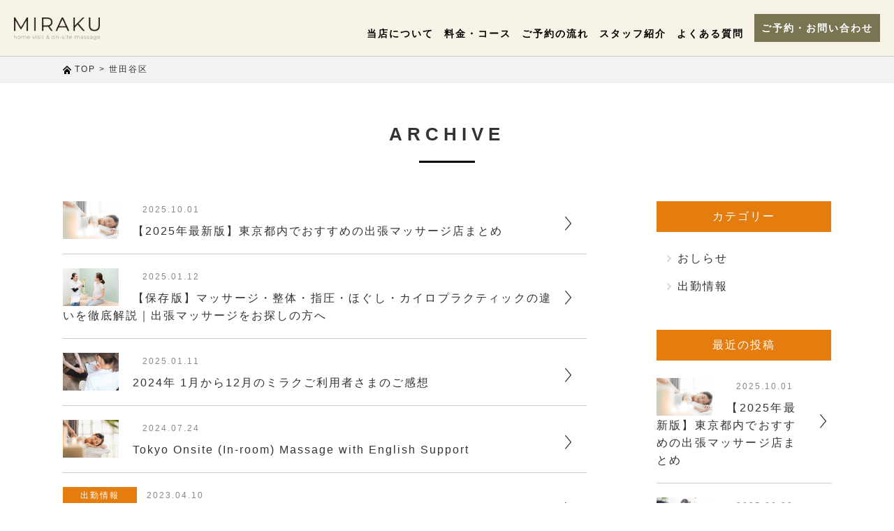

--- FILE ---
content_type: text/html; charset=UTF-8
request_url: https://miraku.tokyo/tag/%E4%B8%96%E7%94%B0%E8%B0%B7%E5%8C%BA
body_size: 14716
content:
<!doctype html>
<html dir="ltr" lang="ja" prefix="og: https://ogp.me/ns#">
<head>
	<meta charset="UTF-8">
	<meta http-equiv="X-UA-Compatible" content="IE=edge"/>
	<meta name="viewport" content="width=device-width,user-scalable=no" />
	
<!--
<script src="https://cdnjs.cloudflare.com/ajax/libs/pace/1.0.2/pace.min.js"></script>
<link rel="stylesheet" href="https://cdnjs.cloudflare.com/ajax/libs/pace/1.0.2/themes/silver/pace-theme-loading-bar.css" />
-->

<!-- Google Tag Manager -->
<script>(function(w,d,s,l,i){w[l]=w[l]||[];w[l].push({'gtm.start':
new Date().getTime(),event:'gtm.js'});var f=d.getElementsByTagName(s)[0],
j=d.createElement(s),dl=l!='dataLayer'?'&l='+l:'';j.async=true;j.src=
'https://www.googletagmanager.com/gtm.js?id='+i+dl;f.parentNode.insertBefore(j,f);
})(window,document,'script','dataLayer','GTM-P2HFJJL');</script>
<!-- End Google Tag Manager -->

	<style>img:is([sizes="auto" i], [sizes^="auto," i]) { contain-intrinsic-size: 3000px 1500px }</style>
	
		<!-- All in One SEO 4.5.2.1 - aioseo.com -->
		<title>世田谷区 | 出張マッサージ ミラク</title>
		<meta name="robots" content="noindex, max-snippet:-1, max-image-preview:large, max-video-preview:-1" />
		<link rel="canonical" href="https://miraku.tokyo/tag/%E4%B8%96%E7%94%B0%E8%B0%B7%E5%8C%BA" />
		<link rel="next" href="https://miraku.tokyo/tag/%E4%B8%96%E7%94%B0%E8%B0%B7%E5%8C%BA/page/2" />
		<meta name="generator" content="All in One SEO (AIOSEO) 4.5.2.1" />
		<script type="application/ld+json" class="aioseo-schema">
			{"@context":"https:\/\/schema.org","@graph":[{"@type":"BreadcrumbList","@id":"https:\/\/miraku.tokyo\/tag\/%E4%B8%96%E7%94%B0%E8%B0%B7%E5%8C%BA#breadcrumblist","itemListElement":[{"@type":"ListItem","@id":"https:\/\/miraku.tokyo\/#listItem","position":1,"name":"\u5bb6","item":"https:\/\/miraku.tokyo\/","nextItem":"https:\/\/miraku.tokyo\/tag\/%e4%b8%96%e7%94%b0%e8%b0%b7%e5%8c%ba#listItem"},{"@type":"ListItem","@id":"https:\/\/miraku.tokyo\/tag\/%e4%b8%96%e7%94%b0%e8%b0%b7%e5%8c%ba#listItem","position":2,"name":"\u4e16\u7530\u8c37\u533a","previousItem":"https:\/\/miraku.tokyo\/#listItem"}]},{"@type":"CollectionPage","@id":"https:\/\/miraku.tokyo\/tag\/%E4%B8%96%E7%94%B0%E8%B0%B7%E5%8C%BA#collectionpage","url":"https:\/\/miraku.tokyo\/tag\/%E4%B8%96%E7%94%B0%E8%B0%B7%E5%8C%BA","name":"\u4e16\u7530\u8c37\u533a | \u51fa\u5f35\u30de\u30c3\u30b5\u30fc\u30b8 \u30df\u30e9\u30af","inLanguage":"ja","isPartOf":{"@id":"https:\/\/miraku.tokyo\/#website"},"breadcrumb":{"@id":"https:\/\/miraku.tokyo\/tag\/%E4%B8%96%E7%94%B0%E8%B0%B7%E5%8C%BA#breadcrumblist"}},{"@type":"Organization","@id":"https:\/\/miraku.tokyo\/#organization","name":"\u51fa\u5f35\u30de\u30c3\u30b5\u30fc\u30b8\u30fb\u6574\u4f53\u30fb\u937c\u7078 \u30df\u30e9\u30af","url":"https:\/\/miraku.tokyo\/","logo":{"@type":"ImageObject","url":"https:\/\/miraku.tokyo\/WordPress\/wp-content\/uploads\/LOGO02.png","@id":"https:\/\/miraku.tokyo\/tag\/%E4%B8%96%E7%94%B0%E8%B0%B7%E5%8C%BA\/#organizationLogo","width":140,"height":32},"image":{"@id":"https:\/\/miraku.tokyo\/#organizationLogo"},"contactPoint":{"@type":"ContactPoint","telephone":"+81364033422","contactType":"Customer Support"}},{"@type":"WebSite","@id":"https:\/\/miraku.tokyo\/#website","url":"https:\/\/miraku.tokyo\/","name":"\u51fa\u5f35\u30de\u30c3\u30b5\u30fc\u30b8 \u30df\u30e9\u30af","description":"\u6771\u4eac\u3067\u9078\u3070\u308c\u306610\u5e74\u76ee\u3002\u304a\u5ba2\u69d8\u306e\u7d0495\uff05\u304c\u30ea\u30d4\u30fc\u30c8\u4e88\u7d04\u3002\u6599\u91d1\u3068\u6280\u8853\u529b\u3067\u9078\u3070\u308c\u3066\u3044\u307e\u3059\uff01\u51fa\u5f35\u30de\u30c3\u30b5\u30fc\u30b8\u696d\u754c\u3068\u3057\u3066\u306f\u6700\u5b89\u30af\u30e9\u30b9\u306e90\u520611,500\u5186(\u7a0e\u8fbc)~\u3067\u6e80\u8db3\u5ea6\u306e\u9ad8\u3044\u65bd\u8853\u3092\u3054\u63d0\u4f9b\u3057\u3066\u304a\u308a\u307e\u3059\u3002","inLanguage":"ja","publisher":{"@id":"https:\/\/miraku.tokyo\/#organization"}}]}
		</script>
		<!-- All in One SEO -->

<link rel='stylesheet' id='wp-block-library-css' href='https://miraku.tokyo/WordPress/wp-includes/css/dist/block-library/style.min.css?ver=6.7.4' type='text/css' media='all' />
<style id='classic-theme-styles-inline-css' type='text/css'>
/*! This file is auto-generated */
.wp-block-button__link{color:#fff;background-color:#32373c;border-radius:9999px;box-shadow:none;text-decoration:none;padding:calc(.667em + 2px) calc(1.333em + 2px);font-size:1.125em}.wp-block-file__button{background:#32373c;color:#fff;text-decoration:none}
</style>
<style id='global-styles-inline-css' type='text/css'>
:root{--wp--preset--aspect-ratio--square: 1;--wp--preset--aspect-ratio--4-3: 4/3;--wp--preset--aspect-ratio--3-4: 3/4;--wp--preset--aspect-ratio--3-2: 3/2;--wp--preset--aspect-ratio--2-3: 2/3;--wp--preset--aspect-ratio--16-9: 16/9;--wp--preset--aspect-ratio--9-16: 9/16;--wp--preset--color--black: #000000;--wp--preset--color--cyan-bluish-gray: #abb8c3;--wp--preset--color--white: #ffffff;--wp--preset--color--pale-pink: #f78da7;--wp--preset--color--vivid-red: #cf2e2e;--wp--preset--color--luminous-vivid-orange: #ff6900;--wp--preset--color--luminous-vivid-amber: #fcb900;--wp--preset--color--light-green-cyan: #7bdcb5;--wp--preset--color--vivid-green-cyan: #00d084;--wp--preset--color--pale-cyan-blue: #8ed1fc;--wp--preset--color--vivid-cyan-blue: #0693e3;--wp--preset--color--vivid-purple: #9b51e0;--wp--preset--gradient--vivid-cyan-blue-to-vivid-purple: linear-gradient(135deg,rgba(6,147,227,1) 0%,rgb(155,81,224) 100%);--wp--preset--gradient--light-green-cyan-to-vivid-green-cyan: linear-gradient(135deg,rgb(122,220,180) 0%,rgb(0,208,130) 100%);--wp--preset--gradient--luminous-vivid-amber-to-luminous-vivid-orange: linear-gradient(135deg,rgba(252,185,0,1) 0%,rgba(255,105,0,1) 100%);--wp--preset--gradient--luminous-vivid-orange-to-vivid-red: linear-gradient(135deg,rgba(255,105,0,1) 0%,rgb(207,46,46) 100%);--wp--preset--gradient--very-light-gray-to-cyan-bluish-gray: linear-gradient(135deg,rgb(238,238,238) 0%,rgb(169,184,195) 100%);--wp--preset--gradient--cool-to-warm-spectrum: linear-gradient(135deg,rgb(74,234,220) 0%,rgb(151,120,209) 20%,rgb(207,42,186) 40%,rgb(238,44,130) 60%,rgb(251,105,98) 80%,rgb(254,248,76) 100%);--wp--preset--gradient--blush-light-purple: linear-gradient(135deg,rgb(255,206,236) 0%,rgb(152,150,240) 100%);--wp--preset--gradient--blush-bordeaux: linear-gradient(135deg,rgb(254,205,165) 0%,rgb(254,45,45) 50%,rgb(107,0,62) 100%);--wp--preset--gradient--luminous-dusk: linear-gradient(135deg,rgb(255,203,112) 0%,rgb(199,81,192) 50%,rgb(65,88,208) 100%);--wp--preset--gradient--pale-ocean: linear-gradient(135deg,rgb(255,245,203) 0%,rgb(182,227,212) 50%,rgb(51,167,181) 100%);--wp--preset--gradient--electric-grass: linear-gradient(135deg,rgb(202,248,128) 0%,rgb(113,206,126) 100%);--wp--preset--gradient--midnight: linear-gradient(135deg,rgb(2,3,129) 0%,rgb(40,116,252) 100%);--wp--preset--font-size--small: 13px;--wp--preset--font-size--medium: 20px;--wp--preset--font-size--large: 36px;--wp--preset--font-size--x-large: 42px;--wp--preset--spacing--20: 0.44rem;--wp--preset--spacing--30: 0.67rem;--wp--preset--spacing--40: 1rem;--wp--preset--spacing--50: 1.5rem;--wp--preset--spacing--60: 2.25rem;--wp--preset--spacing--70: 3.38rem;--wp--preset--spacing--80: 5.06rem;--wp--preset--shadow--natural: 6px 6px 9px rgba(0, 0, 0, 0.2);--wp--preset--shadow--deep: 12px 12px 50px rgba(0, 0, 0, 0.4);--wp--preset--shadow--sharp: 6px 6px 0px rgba(0, 0, 0, 0.2);--wp--preset--shadow--outlined: 6px 6px 0px -3px rgba(255, 255, 255, 1), 6px 6px rgba(0, 0, 0, 1);--wp--preset--shadow--crisp: 6px 6px 0px rgba(0, 0, 0, 1);}:where(.is-layout-flex){gap: 0.5em;}:where(.is-layout-grid){gap: 0.5em;}body .is-layout-flex{display: flex;}.is-layout-flex{flex-wrap: wrap;align-items: center;}.is-layout-flex > :is(*, div){margin: 0;}body .is-layout-grid{display: grid;}.is-layout-grid > :is(*, div){margin: 0;}:where(.wp-block-columns.is-layout-flex){gap: 2em;}:where(.wp-block-columns.is-layout-grid){gap: 2em;}:where(.wp-block-post-template.is-layout-flex){gap: 1.25em;}:where(.wp-block-post-template.is-layout-grid){gap: 1.25em;}.has-black-color{color: var(--wp--preset--color--black) !important;}.has-cyan-bluish-gray-color{color: var(--wp--preset--color--cyan-bluish-gray) !important;}.has-white-color{color: var(--wp--preset--color--white) !important;}.has-pale-pink-color{color: var(--wp--preset--color--pale-pink) !important;}.has-vivid-red-color{color: var(--wp--preset--color--vivid-red) !important;}.has-luminous-vivid-orange-color{color: var(--wp--preset--color--luminous-vivid-orange) !important;}.has-luminous-vivid-amber-color{color: var(--wp--preset--color--luminous-vivid-amber) !important;}.has-light-green-cyan-color{color: var(--wp--preset--color--light-green-cyan) !important;}.has-vivid-green-cyan-color{color: var(--wp--preset--color--vivid-green-cyan) !important;}.has-pale-cyan-blue-color{color: var(--wp--preset--color--pale-cyan-blue) !important;}.has-vivid-cyan-blue-color{color: var(--wp--preset--color--vivid-cyan-blue) !important;}.has-vivid-purple-color{color: var(--wp--preset--color--vivid-purple) !important;}.has-black-background-color{background-color: var(--wp--preset--color--black) !important;}.has-cyan-bluish-gray-background-color{background-color: var(--wp--preset--color--cyan-bluish-gray) !important;}.has-white-background-color{background-color: var(--wp--preset--color--white) !important;}.has-pale-pink-background-color{background-color: var(--wp--preset--color--pale-pink) !important;}.has-vivid-red-background-color{background-color: var(--wp--preset--color--vivid-red) !important;}.has-luminous-vivid-orange-background-color{background-color: var(--wp--preset--color--luminous-vivid-orange) !important;}.has-luminous-vivid-amber-background-color{background-color: var(--wp--preset--color--luminous-vivid-amber) !important;}.has-light-green-cyan-background-color{background-color: var(--wp--preset--color--light-green-cyan) !important;}.has-vivid-green-cyan-background-color{background-color: var(--wp--preset--color--vivid-green-cyan) !important;}.has-pale-cyan-blue-background-color{background-color: var(--wp--preset--color--pale-cyan-blue) !important;}.has-vivid-cyan-blue-background-color{background-color: var(--wp--preset--color--vivid-cyan-blue) !important;}.has-vivid-purple-background-color{background-color: var(--wp--preset--color--vivid-purple) !important;}.has-black-border-color{border-color: var(--wp--preset--color--black) !important;}.has-cyan-bluish-gray-border-color{border-color: var(--wp--preset--color--cyan-bluish-gray) !important;}.has-white-border-color{border-color: var(--wp--preset--color--white) !important;}.has-pale-pink-border-color{border-color: var(--wp--preset--color--pale-pink) !important;}.has-vivid-red-border-color{border-color: var(--wp--preset--color--vivid-red) !important;}.has-luminous-vivid-orange-border-color{border-color: var(--wp--preset--color--luminous-vivid-orange) !important;}.has-luminous-vivid-amber-border-color{border-color: var(--wp--preset--color--luminous-vivid-amber) !important;}.has-light-green-cyan-border-color{border-color: var(--wp--preset--color--light-green-cyan) !important;}.has-vivid-green-cyan-border-color{border-color: var(--wp--preset--color--vivid-green-cyan) !important;}.has-pale-cyan-blue-border-color{border-color: var(--wp--preset--color--pale-cyan-blue) !important;}.has-vivid-cyan-blue-border-color{border-color: var(--wp--preset--color--vivid-cyan-blue) !important;}.has-vivid-purple-border-color{border-color: var(--wp--preset--color--vivid-purple) !important;}.has-vivid-cyan-blue-to-vivid-purple-gradient-background{background: var(--wp--preset--gradient--vivid-cyan-blue-to-vivid-purple) !important;}.has-light-green-cyan-to-vivid-green-cyan-gradient-background{background: var(--wp--preset--gradient--light-green-cyan-to-vivid-green-cyan) !important;}.has-luminous-vivid-amber-to-luminous-vivid-orange-gradient-background{background: var(--wp--preset--gradient--luminous-vivid-amber-to-luminous-vivid-orange) !important;}.has-luminous-vivid-orange-to-vivid-red-gradient-background{background: var(--wp--preset--gradient--luminous-vivid-orange-to-vivid-red) !important;}.has-very-light-gray-to-cyan-bluish-gray-gradient-background{background: var(--wp--preset--gradient--very-light-gray-to-cyan-bluish-gray) !important;}.has-cool-to-warm-spectrum-gradient-background{background: var(--wp--preset--gradient--cool-to-warm-spectrum) !important;}.has-blush-light-purple-gradient-background{background: var(--wp--preset--gradient--blush-light-purple) !important;}.has-blush-bordeaux-gradient-background{background: var(--wp--preset--gradient--blush-bordeaux) !important;}.has-luminous-dusk-gradient-background{background: var(--wp--preset--gradient--luminous-dusk) !important;}.has-pale-ocean-gradient-background{background: var(--wp--preset--gradient--pale-ocean) !important;}.has-electric-grass-gradient-background{background: var(--wp--preset--gradient--electric-grass) !important;}.has-midnight-gradient-background{background: var(--wp--preset--gradient--midnight) !important;}.has-small-font-size{font-size: var(--wp--preset--font-size--small) !important;}.has-medium-font-size{font-size: var(--wp--preset--font-size--medium) !important;}.has-large-font-size{font-size: var(--wp--preset--font-size--large) !important;}.has-x-large-font-size{font-size: var(--wp--preset--font-size--x-large) !important;}
:where(.wp-block-post-template.is-layout-flex){gap: 1.25em;}:where(.wp-block-post-template.is-layout-grid){gap: 1.25em;}
:where(.wp-block-columns.is-layout-flex){gap: 2em;}:where(.wp-block-columns.is-layout-grid){gap: 2em;}
:root :where(.wp-block-pullquote){font-size: 1.5em;line-height: 1.6;}
</style>
<link rel='stylesheet' id='toc-screen-css' href='https://miraku.tokyo/WordPress/wp-content/plugins/table-of-contents-plus/screen.min.css?ver=2309' type='text/css' media='all' />
<style id='toc-screen-inline-css' type='text/css'>
div#toc_container {width: 75%;}div#toc_container ul li {font-size: 100%;}
</style>
<link rel='stylesheet' id='wpos-slick-style-css' href='https://miraku.tokyo/WordPress/wp-content/plugins/wp-slick-slider-and-image-carousel/assets/css/slick.css?ver=3.6' type='text/css' media='all' />
<link rel='stylesheet' id='wpsisac-public-style-css' href='https://miraku.tokyo/WordPress/wp-content/plugins/wp-slick-slider-and-image-carousel/assets/css/wpsisac-public.css?ver=3.6' type='text/css' media='all' />
<script type="text/javascript" src="https://miraku.tokyo/WordPress/wp-includes/js/jquery/jquery.min.js?ver=3.7.1" id="jquery-core-js"></script>
<script type="text/javascript" src="https://miraku.tokyo/WordPress/wp-includes/js/jquery/jquery-migrate.min.js?ver=3.4.1" id="jquery-migrate-js"></script>
<!-- Favicon Rotator -->
<link rel="shortcut icon" href="https://miraku.tokyo/WordPress/wp-content/uploads/kyoumomi.png" />
<link rel="apple-touch-icon-precomposed" href="https://miraku.tokyo/WordPress/wp-content/uploads/kyoumomi-1.png" />
<!-- End Favicon Rotator -->
<link rel="stylesheet" type="text/css" href="https://miraku.tokyo/WordPress/wp-content/plugins/scitech-ad-meerkat/css/style.css?ver=1.0" type="text/css" media="all" /><style type="text/css">.recentcomments a{display:inline !important;padding:0 !important;margin:0 !important;}</style>
<!--[if lt IE 9]>
<script src="http://html5shiv.googlecode.com/svn/trunk/html5.js"></script>
<![endif]-->
<!--
<link href="https://fonts.googleapis.com/css?family=Noto+Sans+JP:400,700&amp;subset=japanese" rel="stylesheet">
<link href="https://fonts.googleapis.com/css?family=Roboto" rel="stylesheet"> 
-->
<link href="https://fonts.googleapis.com/css?family=Major+Mono+Display" rel="stylesheet"> 
<link rel="stylesheet" href="https://use.fontawesome.com/releases/v5.7.1/css/all.css" integrity="sha384-fnmOCqbTlWIlj8LyTjo7mOUStjsKC4pOpQbqyi7RrhN7udi9RwhKkMHpvLbHG9Sr" crossorigin="anonymous">
<!--link rel='stylesheet' id='font-awesome-css'  href='https://maxcdn.bootstrapcdn.com/font-awesome/4.5.0/css/font-awesome.min.css?ver=2.1.1' type='text/css' media='all' /-->



<!-- メニュー　Drawer http://git.blivesta.com/drawer/ -->
<!-- drawer.css -->
<!--link rel="stylesheet" href="https://cdnjs.cloudflare.com/ajax/libs/drawer/3.2.2/css/drawer.min.css"--><link rel="stylesheet" href="https://miraku.tokyo/WordPress/wp-content/themes/8atance2019/css/drawer.css">
<link rel="stylesheet" href="https://miraku.tokyo/WordPress/wp-content/themes/8atance2019/style-common.css" type="text/css" />
<link rel="stylesheet" href="https://miraku.tokyo/WordPress/wp-content/themes/8atance2019/style-animation.css" type="text/css" />
<link rel="stylesheet" href="https://miraku.tokyo/WordPress/wp-content/themes/8atance2019/style.css" type="text/css" />

<script type="text/javascript">
	jQuery(function ($){
/*
		Pace.on('done', function(){
	            $('.wrapPace').fadeIn();
        });
*/
	});
</script>


<style type="text/css">
<!--


	.drawer-navbar .drawer-nav,
	.drawer-navbar,
	.drawer-navbar .drawer-navbar-header{
		background-color:	#f7f3e7;
	}
	.drawer-navbar{
		border-bottom-color:	#cecece;
	}
/*	footer,	/*  */
	.drawer-hamburger:hover,
	.drawer-hamburger {
		background-color:	#000000;
	}


		/* スライドするボタンの色 */
	header .btnWipe .more_button.tel{
		background-color:	#2e98e4;	/* 水色 */
		color:				#ffffff !important;
	}
	header .btnWipe .more_button.tel:hover{
		color:				#ffffff !important;
	}
	header .more_button.tel::before,
	header .more_button.tel::after {
		background-color:	#8ec7fc;	/* 薄い水色 */
	}
		/* ###Ver141 noArrowがある場合はhoverでワイプ動作しない → hoverの背景色とワイプの背景色を通常と同じにして誤魔化す */
	header .btnWipe .more_button.tel.noArrow:hover{
		color:				#ffffff !important;
	}
	header .more_button.tel.noArrow::before,
	header .more_button.tel.noArrow::after {
		background-color:	#2e98e4;	/* 薄い水色 */
	}


	header .btnWipe .more_button.contact{
		background-color:	#797552;	/* 水色 */
		color:				#ffffff !important;
	}
	header .btnWipe .more_button.contact:hover{
		color:				#ffffff !important;
	}
	header .more_button.contact::before,
	header .more_button.contact::after {
		background-color:	#a8a46d;	/* 薄い水色 */
	}

	.drawer-navbar .drawer-menu-item{
		color:		#000000;
	}



	/* CTA */
	footer section#CTA a.tel{
		background-color:	#ffffff;	/* 水色 */
		color:				#000000 !important;
	}
	footer section#CTA a.tel:hover{
		background-color:	#eeeeee;	/* 水色 */
		color:				#000000 !important;
	}
	footer section#CTA a.tel::after {
		color:				#000000 !important;
	}
	footer section#CTA a.tel:hover::after {
		color:				#000000 !important;
	}
		/* ###Ver141 noArrowがある場合はhover動作しない */
	footer section#CTA a.tel.noArrow:hover{
		background-color:	#ffffff;	/* 水色 */
		color:				#000000 !important;
	}
		/* ###Ver141 矢印の色(矢印は存在しないが念のため) */
	footer section#CTA a.tel.noArrow:hover::after {
		color:				#000000 !important;
	}

	footer section#CTA a.contact{
		background-color:	#ffffff;	/* 水色 */
		color:				#000000 !important;
	}
	footer section#CTA a.contact:hover{
		background-color:	#eeeeee;	/* 水色 */
		color:				#000000 !important;
	}
	footer section#CTA a.contact::after {
		color:				#000000 !important;
	}
	footer section#CTA a.contact:hover::after {
		color:				#000000 !important;
	}


	footer{
		background-color:	#f7f3e7;
	}

	section#Menu .footer-nav .menu-item a,		/* メニュー項目 */
	section#Menu #boxCompany .company,			/* 会社名 */
	footer{										/* フッター全般 */
		color: #333333;
	}

			/* PCでは「トップページ」非表示 */
		@media screen and (min-width: 768px) {/* ■■■ 【ブレークポイント】 ■■■ */
			.drawer-navbar .drawer-menu > li:first-child{
				display:	none;	/*  */
			}
		}
	
	

	/* ヒーローヘッダーマスク */
	
		.MaskBlack {
		background-color: rgba(255,255,255,0.3);
	}

	
-->
</style>

	

	
	
	
</head>

<body class="archive tag tag-734 post-1052">
<!-- Google Tag Manager (noscript) -->
<noscript><iframe src="https://www.googletagmanager.com/ns.html?id=GTM-P2HFJJL"
height="0" width="0" style="display:none;visibility:hidden"></iframe></noscript>
<!-- End Google Tag Manager (noscript) -->
<div id="pageTop"></div>

<header class="clearfix">

	
					<div class="drawer drawer--top drawer--navbarTopGutter">

  	  <div class="drawer-navbar drawer-navbar--fixed" role="banner">

		<!--div id="header" class="clearfix"-->
	    <div class="drawer-container">

      	  <div class="drawer-navbar-header">
	    	<div id="logo">
	    		<a href="https://miraku.tokyo"><img class="LogoBanner" src="https://miraku.tokyo/WordPress/wp-content/uploads/logo-2.png" alt="Header Logo" /></a>
	    	</div>
			<div id="dummy"><p class="disp767">営業 <span class="time">20</span>時 - 翌<span class="time">3</span>時</p></div>	
			<div id="navbar">



				    <!--a class="drawer-toggle">
				      <img src="<br />
<b>Warning</b>:  Use of undefined constant XImageCommonUrl - assumed 'XImageCommonUrl' (this will throw an Error in a future version of PHP) in <b>/home/mirakutokyo/miraku.tokyo/public_html/WordPress/wp-content/themes/8atance2019/header.php</b> on line <b>347</b><br />
/images/sp/icon-menu.png" alt="メニュー">
				    </a-->
			        <button type="button" class="drawer-toggle drawer-hamburger">
			          <span class="sr-only">toggle navigation</span>
			          <span class="drawer-hamburger-icon"></span>
			          <span class="menu">MENU</span>
			        </button>

			</div><!-- id="navbar" -->
		  </div><!-- class="drawer-navbar-header" -->


					<nav class="drawer-nav" role="navigation"><ul class="drawer-menu"><li><a class="drawer-menu-item" href="https://miraku.tokyo/">トップページ</a></li><li><a class="drawer-menu-item" href="https://miraku.tokyo/about">当店について</a></li><li><a class="drawer-menu-item" href="https://miraku.tokyo/course">料金・コース</a></li><li><a class="drawer-menu-item" href="https://miraku.tokyo/flow">ご予約の流れ</a></li><li><a class="drawer-menu-item" href="https://miraku.tokyo/staff">スタッフ紹介</a></li><li><a class="drawer-menu-item" href="https://miraku.tokyo/faq">よくある質問</a></li><aside id="text-9" class="widget inner-padding widget_text HeaderCTA">			<div class="textwidget"><div class="btnWipe"><a class="more_button contact" href="https://miraku.tokyo/contact">ご予約・お問い合わせ</a></div>
</div>
		</aside></ul></nav>





		</div><!-- class="drawer-container" -->

  	  </div><!-- class="drawer-navbar drawer-navbar--fixed" role="banner"-->
	</div><!-- class="drawer" -->
				
	
</header>

	<div id="SPonly" class="disp767">
		<div id="SP-HeaderCta" class="wrapFlex">
			<div class="blockCTA"><a class="wrapFlexCenter" href="tel:03-6823-8646"><i class="fas fa-mobile-alt"></i>電話する</a></div>
			<div class="blockCTA"><a class="wrapFlexCenter" href="https://lin.ee/8mDoIft" rel="noopener noreferrer" target="_blank"><i class="fab fa-line"></i>LINEする</a></div>
			<div class="blockCTA"><a class="wrapFlexCenter" href="https://a6t87j.b-merit.jp/c34jbv/web/login" rel="noopener noreferrer" target="_blank"><i class="fas fa-desktop"></i>WEB予約</a></div>
		</div>
	</div>


<div id="contentTop" class="container">
			<div class="breadcrumbs-wrap">
			<div class="breadcrumbs">
				<!-- Breadcrumb NavXT 7.2.0 -->
<span property="itemListElement" typeof="ListItem"><img src="/WordPress/wp-content/themes/8atance2019/images/common/bread-top-icon.png"><a property="item" typeof="WebPage" title="Go to 出張マッサージ ミラク." href="https://miraku.tokyo" class="home"><span property="name">TOP</span></a><meta property="position" content="1"></span> &gt; <span class="archive taxonomy post_tag current-item">世田谷区</span>			</div>
		</div>
	

			<div class="inlineCenter clearfix">
				<h1 class="titlePage">ARCHIVE</h1>
			</div>

					<div class="widthLimit hasSidebar wrapFlex clearfix">
		
	

	<div id="post-1052" class="wrap_main post-1052 blog type-blog status-publish has-post-thumbnail hentry tag-664 tag-666 tag-682 tag-690 tag-709 tag-710 tag-712 tag-717 tag-725 tag-729 tag-734 tag-735 tag-738 tag-745 tag-746 tag-763 tag-765 tag-766 tag-772 tag-775 tag-783 tag-795 tag-800 tag-808 tag-810 tag-812 tag-814 tag-815 tag-824 tag-826 tag-836 tag-843 tag-846 tag-860 tag-908 tag-913 tag-917 tag-920 tag-952 tag-940 txo_group02-on-site">

		
						

																		<div class="clearfix">
																<div class="boxBlog clearfix">
						<div class="boxBlogLeft"><a href="https://miraku.tokyo/blog/on-site/1052" title="link to 【2025年最新版】東京都内でおすすめの出張マッサージ店まとめ"><img width="300" height="200" src="https://miraku.tokyo/WordPress/wp-content/uploads/2020/10/AdobeStock_294050230-scaled-300x200.jpeg" class="archiveImage wp-post-image" alt="【2025年最新版】東京都内でおすすめの出張マッサージ店まとめ" decoding="async" fetchpriority="high" /></a></div>
						<div class="boxBlogRight">
							<p class="meta"><span class="linkCate"></span>　<span class="date">2025.10.01</span></p>
							<p class="text"><a href="https://miraku.tokyo/blog/on-site/1052" title="link to 【2025年最新版】東京都内でおすすめの出張マッサージ店まとめ">【2025年最新版】東京都内でおすすめの出張マッサージ店まとめ</a></p>
						</div>
					</div>																<div class="boxBlog clearfix">
						<div class="boxBlogLeft"><a href="https://miraku.tokyo/blog/on-site/1414" title="link to 【保存版】マッサージ・整体・指圧・ほぐし・カイロプラクティックの違いを徹底解説｜出張マッサージをお探しの方へ"><img width="300" height="200" src="https://miraku.tokyo/WordPress/wp-content/uploads/AdobeStock_301510842-300x200.jpeg" class="archiveImage wp-post-image" alt="【保存版】マッサージ・整体・指圧・ほぐし・カイロプラクティックの違いを徹底解説｜出張マッサージをお探しの方へ" decoding="async" /></a></div>
						<div class="boxBlogRight">
							<p class="meta"><span class="linkCate"></span>　<span class="date">2025.01.12</span></p>
							<p class="text"><a href="https://miraku.tokyo/blog/on-site/1414" title="link to 【保存版】マッサージ・整体・指圧・ほぐし・カイロプラクティックの違いを徹底解説｜出張マッサージをお探しの方へ">【保存版】マッサージ・整体・指圧・ほぐし・カイロプラクティックの違いを徹底解説｜出張マッサージをお探しの方へ</a></p>
						</div>
					</div>																<div class="boxBlog clearfix">
						<div class="boxBlogLeft"><a href="https://miraku.tokyo/blog/on-site/7065" title="link to 2024年 1月から12月のミラクご利用者さまのご感想"><img width="300" height="200" src="https://miraku.tokyo/WordPress/wp-content/uploads/IMG_132640-300x200.jpg" class="archiveImage wp-post-image" alt="2024年 1月から12月のミラクご利用者さまのご感想" decoding="async" /></a></div>
						<div class="boxBlogRight">
							<p class="meta"><span class="linkCate"></span>　<span class="date">2025.01.11</span></p>
							<p class="text"><a href="https://miraku.tokyo/blog/on-site/7065" title="link to 2024年 1月から12月のミラクご利用者さまのご感想">2024年 1月から12月のミラクご利用者さまのご感想</a></p>
						</div>
					</div>																<div class="boxBlog clearfix">
						<div class="boxBlogLeft"><a href="https://miraku.tokyo/blog/on-site/1204" title="link to Tokyo Onsite (In-room) Massage with English Support"><img width="300" height="200" src="https://miraku.tokyo/WordPress/wp-content/uploads/iStock-1131272126-300x200.jpg" class="archiveImage wp-post-image" alt="Tokyo Onsite (In-room) Massage with English Support" decoding="async" loading="lazy" /></a></div>
						<div class="boxBlogRight">
							<p class="meta"><span class="linkCate"></span>　<span class="date">2024.07.24</span></p>
							<p class="text"><a href="https://miraku.tokyo/blog/on-site/1204" title="link to Tokyo Onsite (In-room) Massage with English Support">Tokyo Onsite (In-room) Massage with English Support</a></p>
						</div>
					</div>																<div class="boxBlog clearfix">
						<p class="meta"><span class="linkCate"><a href="https://miraku.tokyo/category/staff-attendance" title="link to archive 出勤情報">出勤情報</a></span>　<span class="date">2023.04.10</span></p>
						<p class="text"><a href="https://miraku.tokyo/staff-attendance/5352" title="link to 4月10日 (月) 出勤情報">4月10日 (月) 出勤情報</a></p>
					</div>																<div class="boxBlog clearfix">
						<p class="meta"><span class="linkCate"><a href="https://miraku.tokyo/category/staff-attendance" title="link to archive 出勤情報">出勤情報</a></span>　<span class="date">2023.04.05</span></p>
						<p class="text"><a href="https://miraku.tokyo/staff-attendance/5343" title="link to 4月5日 (水) 出勤情報">4月5日 (水) 出勤情報</a></p>
					</div>																<div class="boxBlog clearfix">
						<p class="meta"><span class="linkCate"><a href="https://miraku.tokyo/category/staff-attendance" title="link to archive 出勤情報">出勤情報</a></span>　<span class="date">2023.03.19</span></p>
						<p class="text"><a href="https://miraku.tokyo/staff-attendance/5303" title="link to 3月19日 (日) 出勤情報">3月19日 (日) 出勤情報</a></p>
					</div>																<div class="boxBlog clearfix">
						<p class="meta"><span class="linkCate"><a href="https://miraku.tokyo/category/staff-attendance" title="link to archive 出勤情報">出勤情報</a></span>　<span class="date">2023.03.14</span></p>
						<p class="text"><a href="https://miraku.tokyo/staff-attendance/5287" title="link to 3月14日 (火) 出勤情報">3月14日 (火) 出勤情報</a></p>
					</div>																<div class="boxBlog clearfix">
						<p class="meta"><span class="linkCate"><a href="https://miraku.tokyo/category/staff-attendance" title="link to archive 出勤情報">出勤情報</a></span>　<span class="date">2023.03.10</span></p>
						<p class="text"><a href="https://miraku.tokyo/staff-attendance/5275" title="link to 3月10日 (金) 出勤情報">3月10日 (金) 出勤情報</a></p>
					</div>																<div class="boxBlog clearfix">
						<p class="meta"><span class="linkCate"><a href="https://miraku.tokyo/category/staff-attendance" title="link to archive 出勤情報">出勤情報</a></span>　<span class="date">2023.03.09</span></p>
						<p class="text"><a href="https://miraku.tokyo/staff-attendance/5273" title="link to 3月9日 (木) 出勤情報">3月9日 (木) 出勤情報</a></p>
					</div>																<div class="boxBlog clearfix">
						<p class="meta"><span class="linkCate"><a href="https://miraku.tokyo/category/staff-attendance" title="link to archive 出勤情報">出勤情報</a></span>　<span class="date">2023.03.08</span></p>
						<p class="text"><a href="https://miraku.tokyo/staff-attendance/5270" title="link to 3月8日 (水) 出勤情報">3月8日 (水) 出勤情報</a></p>
					</div>																<div class="boxBlog clearfix">
						<p class="meta"><span class="linkCate"><a href="https://miraku.tokyo/category/staff-attendance" title="link to archive 出勤情報">出勤情報</a></span>　<span class="date">2023.03.07</span></p>
						<p class="text"><a href="https://miraku.tokyo/staff-attendance/5267" title="link to 3月7日 (火) 出勤情報">3月7日 (火) 出勤情報</a></p>
					</div>									</div>

			

			

												
	  			
	  								<div class="listPagination">
		<p class="counter">1 / 9 ページ</p>	<div class="pagination"><span aria-current="page" class="page-numbers current">1</span>
<a class="page-numbers" href="https://miraku.tokyo/tag/%E4%B8%96%E7%94%B0%E8%B0%B7%E5%8C%BA/page/2">2</a>
<span class="page-numbers dots">&hellip;</span>
<a class="page-numbers" href="https://miraku.tokyo/tag/%E4%B8%96%E7%94%B0%E8%B0%B7%E5%8C%BA/page/9">9</a>
<a class="next page-numbers" href="https://miraku.tokyo/tag/%E4%B8%96%E7%94%B0%E8%B0%B7%E5%8C%BA/page/2">NEXT&nbsp;&raquo;</a>			<a class="last page-numbers" href="https://miraku.tokyo/tag/%E4%B8%96%E7%94%B0%E8%B0%B7%E5%8C%BA/page/9">LAST&nbsp;&raquo;</a>		</div>
	</div>
				
			

		

	</div> 

<div id="sidebar">

		<div id="categories-3" class="widget widget_categories"><div class="blog-side-title">カテゴリー</div>

			<ul>
					<li class="cat-item cat-item-1"><a href="https://miraku.tokyo/category/news">おしらせ</a>
</li>
	<li class="cat-item cat-item-14"><a href="https://miraku.tokyo/category/staff-attendance">出勤情報</a>
</li>
			</ul>

			</div>
<div id="text-10" class="widget widget_text"><div class="blog-side-title">最近の投稿</div>
			<div class="textwidget">				<div class="boxBlog clearfix">
					<div class="boxBlogLeft"><a href="https://miraku.tokyo/blog/on-site/1052" title="link to 【2025年最新版】東京都内でおすすめの出張マッサージ店まとめ"><img loading="lazy" decoding="async" width="300" height="200" src="https://miraku.tokyo/WordPress/wp-content/uploads/2020/10/AdobeStock_294050230-scaled-300x200.jpeg" class="archiveImage wp-post-image" alt="【2025年最新版】東京都内でおすすめの出張マッサージ店まとめ" /></a></div>
					<div class="boxBlogRight">
						<p class="meta"><span class="herBlogLink"></span>　<span class="date">2025.10.01</span></p>
						<p class="text"><a href="https://miraku.tokyo/blog/on-site/1052" title="link to 【2025年最新版】東京都内でおすすめの出張マッサージ店まとめ">【2025年最新版】東京都内でおすすめの出張マッサージ店まとめ</a></p>
					</div>
				</div>				<div class="boxBlog clearfix">
					<div class="boxBlogLeft"><a href="https://miraku.tokyo/blog/on-site/2006" title="link to Highly Recommended Massage Delivery Service in Tokyo"><img loading="lazy" decoding="async" width="300" height="200" src="https://miraku.tokyo/WordPress/wp-content/uploads/IMG_132613-300x200.jpg" class="archiveImage wp-post-image" alt="Highly Recommended Massage Delivery Service in Tokyo" /></a></div>
					<div class="boxBlogRight">
						<p class="meta"><span class="herBlogLink"></span>　<span class="date">2025.06.23</span></p>
						<p class="text"><a href="https://miraku.tokyo/blog/on-site/2006" title="link to Highly Recommended Massage Delivery Service in Tokyo">Highly Recommended Massage Delivery Service in Tokyo</a></p>
					</div>
				</div>				<div class="boxBlog clearfix">
					<div class="boxBlogLeft"><a href="https://miraku.tokyo/blog/on-site/7135" title="link to 新メニュー「深部振動トリートメント」＆「脳内エステ」のご案内"><img loading="lazy" decoding="async" width="300" height="200" src="https://miraku.tokyo/WordPress/wp-content/uploads/iStock-1267306388-300x200.jpg" class="archiveImage wp-post-image" alt="新メニュー「深部振動トリートメント」＆「脳内エステ」のご案内" /></a></div>
					<div class="boxBlogRight">
						<p class="meta"><span class="herBlogLink"></span>　<span class="date">2025.01.30</span></p>
						<p class="text"><a href="https://miraku.tokyo/blog/on-site/7135" title="link to 新メニュー「深部振動トリートメント」＆「脳内エステ」のご案内">新メニュー「深部振動トリートメント」＆「脳内エステ」のご案内</a></p>
					</div>
				</div>				<div class="boxBlog clearfix">
					<div class="boxBlogLeft"><a href="https://miraku.tokyo/blog/on-site/1414" title="link to 【保存版】マッサージ・整体・指圧・ほぐし・カイロプラクティックの違いを徹底解説｜出張マッサージをお探しの方へ"><img loading="lazy" decoding="async" width="300" height="200" src="https://miraku.tokyo/WordPress/wp-content/uploads/AdobeStock_301510842-300x200.jpeg" class="archiveImage wp-post-image" alt="【保存版】マッサージ・整体・指圧・ほぐし・カイロプラクティックの違いを徹底解説｜出張マッサージをお探しの方へ" /></a></div>
					<div class="boxBlogRight">
						<p class="meta"><span class="herBlogLink"></span>　<span class="date">2025.01.12</span></p>
						<p class="text"><a href="https://miraku.tokyo/blog/on-site/1414" title="link to 【保存版】マッサージ・整体・指圧・ほぐし・カイロプラクティックの違いを徹底解説｜出張マッサージをお探しの方へ">【保存版】マッサージ・整体・指圧・ほぐし・カイロプラクティックの違いを徹底解説｜出張マッサージをお探しの方へ</a></p>
					</div>
				</div>				<div class="boxBlog clearfix">
					<div class="boxBlogLeft"><a href="https://miraku.tokyo/blog/on-site/7065" title="link to 2024年 1月から12月のミラクご利用者さまのご感想"><img loading="lazy" decoding="async" width="300" height="200" src="https://miraku.tokyo/WordPress/wp-content/uploads/IMG_132640-300x200.jpg" class="archiveImage wp-post-image" alt="2024年 1月から12月のミラクご利用者さまのご感想" /></a></div>
					<div class="boxBlogRight">
						<p class="meta"><span class="herBlogLink"></span>　<span class="date">2025.01.11</span></p>
						<p class="text"><a href="https://miraku.tokyo/blog/on-site/7065" title="link to 2024年 1月から12月のミラクご利用者さまのご感想">2024年 1月から12月のミラクご利用者さまのご感想</a></p>
					</div>
				</div>
</div>
		</div>
<div id="nav_menu-3" class="widget widget_nav_menu"><div class="blog-side-title">ブログカテゴリー</div>
<div class="menu-sidemenu-ctype02-container"><ul id="menu-sidemenu-ctype02" class="menu"><li id="menu-item-2246" class="menu-item menu-item-type-taxonomy menu-item-object-txo_group02 menu-item-2246"><a href="https://miraku.tokyo/txo_group02/stretch">ストレッチ・整体</a></li>
<li id="menu-item-2247" class="menu-item menu-item-type-taxonomy menu-item-object-txo_group02 menu-item-2247"><a href="https://miraku.tokyo/txo_group02/head">ヘッド頭皮マッサージ</a></li>
<li id="menu-item-2248" class="menu-item menu-item-type-taxonomy menu-item-object-txo_group02 menu-item-2248"><a href="https://miraku.tokyo/txo_group02/%ef%bd%8daternity">マタニティ・産前産後ケア</a></li>
<li id="menu-item-2249" class="menu-item menu-item-type-taxonomy menu-item-object-txo_group02 menu-item-2249"><a href="https://miraku.tokyo/txo_group02/on-site">出張マッサージ</a></li>
<li id="menu-item-2250" class="menu-item menu-item-type-taxonomy menu-item-object-txo_group02 menu-item-2250"><a href="https://miraku.tokyo/txo_group02/sleep">快眠のススメ</a></li>
<li id="menu-item-2252" class="menu-item menu-item-type-taxonomy menu-item-object-txo_group02 menu-item-2252"><a href="https://miraku.tokyo/txo_group02/beauty">美容・健康・ダイエット</a></li>
<li id="menu-item-2253" class="menu-item menu-item-type-taxonomy menu-item-object-txo_group02 menu-item-2253"><a href="https://miraku.tokyo/txo_group02/hair-loss">脱毛</a></li>
</ul></div></div>
<div id="nav_menu-4" class="widget widget_nav_menu"><div class="blog-side-title">関連リンク</div>
<div class="menu-externallink-container"><ul id="menu-externallink" class="menu"><li id="menu-item-204" class="linkRel menu-item menu-item-type-custom menu-item-object-custom menu-item-204"><a target="_blank" href="https://miraku-datsumo.com/">出張脱毛サロン ミラク</a></li>
</ul></div></div>
	
</div><!-- end.sidebar --> 
</div></div><!-- end.container -->


<footer class="footer">

	
		<section id="CTA" class="clearfix">
		<div class="widthLimit clearfix">
			<aside id="text-5" class="widget inner-padding widget_text">			<div class="textwidget"><div class="Reserve">
<p class="title alignCenter">ご予約はこちら</p>
<div class="phone-number">			<p class="phone">03-6823-8646</p></div>
<p class="time"><span class="eigyo">営業時間：20：00 &#8211; 翌3:00</span><span class="yoyaku">予約受付：19：00 &#8211; 翌2:30</span></p>
</div>
<div class="btnGhost wrapFlex clearfix">
<div class="boxFlex alignLeft">
<p><a class="arrowFont contact" href="https://lin.ee/8mDoIft" target="_blank" rel="noopener"><i class="fab fa-line"></i>LINEから予約する</a></p>
<p class="supp">LINEからのご予約で<br class="disp640" />ヘッド5分追加サービス中です！</p>
<p>&nbsp;</p>
</div>
<div class="boxFlex alignRight">
<p><a class="arrowFont contact" href="https://a6t87j.b-merit.jp/c34jbv/web/login" target="_blank" rel="noopener"><i class="fas fa-desktop"></i>WEBから予約する</a></p>
<p class="supp">オンライン予約システムより<br class="disp640" />ご予約いただけます</p>
</div>
</div>
</div>
		</aside>		</div>
	</section>
	
		<section id="Banners">
		<div class="widthLimit clearfix">
			<aside id="text-4" class="widget inner-padding widget_text">			<div class="textwidget"><ul class="Banner4 wrapFlex clearfix">
<li class="box4"><a href="https://miraku.tokyo/line"><img decoding="async" src="https://miraku.tokyo/WordPress/wp-content/themes/8atance2019/images/common/banner01.jpg" alt="LINEについて" /></a></li>
<li class="box4"><a href="https://miraku.tokyo/WordPress/news/38"><img decoding="async" src="https://miraku.tokyo/WordPress/wp-content/themes/8atance2019/images/common/banner02.jpg" alt="コロナ対策" /></a></li>
<li class="box4"><a href="https://miraku.tokyo/recruit"><img decoding="async" src="https://miraku.tokyo/WordPress/wp-content/themes/8atance2019/images/common/banner03.jpg" alt="採用情報" /></a></li>
<li class="box4"><a href="https://miraku-datsumo.com/" target="_blank" rel="noopener"><img decoding="async" src="https://miraku.tokyo/WordPress/wp-content/themes/8atance2019/images/common/banner04.jpg" alt="脱毛エステ" /></a></li>
</ul>
</div>
		</aside>		</div>
	</section>
	
			<section id="LOGO">
		<div class="widthLimit clearfix">
			<aside id="text-2" class="widget inner-padding widget_text">			<div class="textwidget"><p><img decoding="async" src="https://miraku.tokyo/WordPress/wp-content/themes/8atance2019/images/common/Footer-LOGO.png" alt="フッターロゴ" /></p>
</div>
		</aside>		</div>
	</section>
	

	<section id="Menu">
		<div class="widthLimit wrapFlex clearfix">

			<div id="boxCompany">
			<aside id="text-3" class="widget inner-padding widget_text">			<div class="textwidget"><p class="product">出張マッサージ・整体・鍼灸サロン</p>
<h2 class="company">MIRAKU ミラク</h2>
<p class="detail">〒107-0062<br />
東京都港区南青山２丁目２番１５号 ウィン青山内<br />
電話番号：03-6823-8646<br />
メール：info@miraku.tokyo</p>
</div>
		</aside>			</div>

			<div id="boxMenu">
			<div class="menuBlock wrapFlex clearfix"><nav id="footer-nav-foot1" class="footer-nav"><ul id="menu-global-navi-miraku" class="menu_footer"><li id="menu-item-602" class="menu-item menu-item-type-post_type menu-item-object-page menu-item-home menu-item-602"><a href="https://miraku.tokyo/">トップページ</a></li>
<li id="menu-item-605" class="menu-item menu-item-type-post_type menu-item-object-page menu-item-605"><a href="https://miraku.tokyo/about">当店について</a></li>
<li id="menu-item-606" class="menu-item menu-item-type-post_type menu-item-object-page menu-item-606"><a href="https://miraku.tokyo/course">料金・コース</a></li>
<li id="menu-item-603" class="menu-item menu-item-type-post_type menu-item-object-page menu-item-603"><a href="https://miraku.tokyo/flow">ご予約の流れ</a></li>
<li id="menu-item-3397" class="menu-item menu-item-type-post_type menu-item-object-page menu-item-3397"><a href="https://miraku.tokyo/staff">スタッフ紹介</a></li>
<li id="menu-item-604" class="menu-item menu-item-type-post_type menu-item-object-page menu-item-604"><a href="https://miraku.tokyo/faq">よくある質問</a></li>
</ul></nav><nav id="footer-nav-foot2" class="footer-nav"><ul id="menu-footermenu-2" class="menu_footer"><li id="menu-item-3305" class="menu-item menu-item-type-post_type menu-item-object-page menu-item-3305"><a href="https://miraku.tokyo/contact">ご予約・お問い合わせ</a></li>
<li id="menu-item-3301" class="menu-item menu-item-type-post_type menu-item-object-page menu-item-3301"><a href="https://miraku.tokyo/recruit">採用情報</a></li>
<li id="menu-item-191" class="menu-item menu-item-type-taxonomy menu-item-object-category menu-item-191"><a href="https://miraku.tokyo/category/news">おしらせ</a></li>
<li id="menu-item-425" class="menu-item menu-item-type-taxonomy menu-item-object-category menu-item-425"><a href="https://miraku.tokyo/category/staff-attendance">出勤情報</a></li>
<li id="menu-item-3180" class="menu-item menu-item-type-post_type_archive menu-item-object-blog menu-item-3180"><a href="https://miraku.tokyo/blog">ブログ</a></li>
<li id="menu-item-43" class="menu-item menu-item-type-post_type menu-item-object-page menu-item-43"><a href="https://miraku.tokyo/company">会社概要</a></li>
<li id="menu-item-42" class="menu-item menu-item-type-post_type menu-item-object-page menu-item-42"><a href="https://miraku.tokyo/privacy">プライバシーポリシー</a></li>
</ul></nav></div>			</div>

		</div>
	</section>

			<section id="SNS">
		<div class="sns-icons">
										<a href="https://www.facebook.com/miraku.tokyo/" target="_blank"><i class="fab fa-facebook-square"></i></a>
										<a href="https://www.instagram.com/miraku_tokyo/" target="_blank"><i class="fab fa-instagram"></i></a>
										<a href="https://lin.ee/8mDoIft" target="_blank"><i class="fab fa-line"></i></a>
					</div>
	</section>
	
	
	<section id="Bottom">
		<div class="widthLimit clearfix">
						<p class="copyright">Copyrights &copy; 2026 MIRAKU All rights reserved.</p>
		</div>
	</section>

</footer>
<div class="pageTop"><a href="#pageTop"><img src="https://miraku.tokyo/WordPress/wp-content/themes/8atance2019/images/common/icon-pagetop.png" alt="ページトップへ矢印" /></a></div>

<!-- jQuery --> 
<script src="https://ajax.googleapis.com/ajax/libs/jquery/3.1.1/jquery.min.js"></script>

<script type="text/javascript" id="toc-front-js-extra">
/* <![CDATA[ */
var tocplus = {"smooth_scroll":"1","visibility_show":"\u8868\u793a","visibility_hide":"\u975e\u8868\u793a","width":"75%","smooth_scroll_offset":"200"};
/* ]]> */
</script>
<script type="text/javascript" src="https://miraku.tokyo/WordPress/wp-content/plugins/table-of-contents-plus/front.min.js?ver=2309" id="toc-front-js"></script>

	<!-- Background Color 制御 -->
<script src="https://cdnjs.cloudflare.com/ajax/libs/jquery-color/2.1.2/jquery.color.js"></script>


<!-- ▼ Drawer http://git.blivesta.com/drawer/ -->
<!-- jquery & iScroll -->
<!--script src="https://ajax.googleapis.com/ajax/libs/jquery/1.9.3/jquery.min.js"></script-->
<script src="https://cdnjs.cloudflare.com/ajax/libs/iScroll/5.2.0/iscroll.min.js"></script>
	<!-- dropdown -->
	<script src="https://cdnjs.cloudflare.com/ajax/libs/twitter-bootstrap/3.3.7/js/bootstrap.min.js"></script>
<!-- drawer.js -->
<script src="https://cdnjs.cloudflare.com/ajax/libs/drawer/3.2.2/js/drawer.min.js"></script>
<!-- ▲ Drawer http://git.blivesta.com/drawer/ -->



<!-- ▼ Lozad https://qiita.com/yukagil/items/369a9972fd45223677fd　-->
<script src="https://miraku.tokyo/WordPress/wp-content/themes/8atance2019/js/lozad.min.js"></script>
<script type="text/javascript">
	const observer = lozad();
	observer.observe();
</script>
<!-- ▲ Lozad https://qiita.com/yukagil/items/369a9972fd45223677fd　-->

<!-- ▼ inview -->
	<script src="https://miraku.tokyo/WordPress/wp-content/themes/8atance2019/js/jquery.inview.min.js"></script>
<!-- ▲ inview -->

<script type="text/javascript">
	jQuery(function ($) {
		// <div class="pageTop">の表示・非表示を、スクロール量によって制御する
		var pageTop = $('.pageTop');
        var iScrollDisplay = 100;				// 表示切り替え高さ
		var objSlider = $('#wrapTopSlider');
        var iScrollDisplaySlider = 2000;		// ヒーローヘッダースライダー表示切り替え高さ
        var fTimerScroll = false;

        var objMy;		// ヒーローヘッダースライダー表示切り替え高さ

		// ロード時の処理
		checkScrollAndExecute();

		// スクロールイベント
		// 所定の位置に来たら可視化し遅延させてfixedクラスを付加する
		$(window).scroll(function() {
			// スクロール時の処理
			checkScrollAndExecute();
		});

		// -----------------------------------------
		// スクロール量をチェックし、所定の処理を実行する
		//	・ページトップリンクの表示切替
    	function checkScrollAndExecute(){

            // タイマによるイベント間引き　200ms後に処理実行
            // 連続してイベントが発生する状況を検知し、イベント発生がおさまったら処理を実行する
            if (fTimerScroll !== false) {
                clearTimeout(fTimerScroll);
            }
            fTimerScroll = setTimeout(function() {
				// <div class="pageTop">の表示・非表示を、スクロール量によって制御する
				if ($(window).scrollTop() > iScrollDisplay) {
				//	pageTop.css('display','inline');
	            	pageTop.fadeIn();
				}
				else{
				//	pageTop.css('display','none');
	            	pageTop.fadeOut();
				}

				



            }, 200);


		}


		// Drawer -------------------------------------------------------------------------------------------
		$('.drawer').drawer();
			// 多階層になった場合は、本処理のopenトグル制御がうまくいかなくなるので、その補助処理
			$('.drawer-menu-item-parent.Open').on('click',function() {
console.log('scitech drawer-menu-item-parent.Open click');

				// リアルタイムでは本処理と競合してうまくいかない
				// 遅延させる

				// 自分の上層は必ずopen
//			    $(this).parent().toggleClass('open');
			    // 自分の下層は必ずopenでない
//			    $(this).next().find('.drawer-dropdown').removeClass('open');
			    // 自分はトグル
//			    $(this).closest('').toggleClass('open');

				// 遅延制御
				// クリックされたオブジェクトを保存
				objMy = $(this);
	            setTimeout(function() {
	            	// 上でクリックされたオブジェクトの系列に対する処理
	            	// ①上層の.drawer-dropdownは必ずopen
					objMy.parent().parent().parent().addClass('open');
					// ②下層の.drawer-dropdownは必ずopenではない
				    objMy.next().find('.drawer-dropdown').removeClass('open');
				    // ③自身はトグル　→　これはDrawerの本処理が実行
console.log('scitech drawer-menu-item-parent.Open click delayed timer 1');
	            }, 1);

console.log('scitech drawer-menu-item-parent.Open click finish');

			});

		// -------------------------------------------------------------------------------------------
		// ページ遷移時のページ内リンクのスムーススクロール https://qiita.com/Garyuten/items/0454a14cbda320882997

		// ■他のページから遷移してきた場合
		  //URLのハッシュ値を取得
		  var urlHash = location.hash;
		  //ハッシュ値があればページ内スクロール
		  if(urlHash) {
		    //スクロールを0に戻す
		    $('body,html').stop().scrollTop(0);
		    setTimeout(function () {
console.log('scitech Delayed Scroll');
		      //ロード時の処理を待ち、時間差でスクロール実行
		      scrollToAnker(urlHash) ;
		    }, 1200);
		  }


		  // ■#が含まれる<a>のクリック時　文章内のリンク　グロナビなどのリンク
		  	// このイベントハンドラでは、イベントを補足できない
//		  $('a[href^="#"]:not[data-target]').click(function() {			// 前方一致
//		  $('a[href*="#"]:not[data-target]').on('click',function() {	// 部分一致

			// これはOK
//		  $('a[href*="#"]:not(.Link):not(.drawer-menu-item-parent)').on('click',function() {	// 部分一致drawer-menu-item-parent
		  $('a[href*="#"]:not(.Link):not(.drawer-menu-item-parent):not(.close-meerkat)').on('click',function() {	// 部分一致drawer-menu-item-parent
//		  $('a[href*="#"]').not('.Link').not('.drawer-menu-item-parent').not('.close-meerkat').on('click',function() {	// 部分一致drawer-menu-item-parent
			// ▲ 上記は同じ動作する


console.log('scitech a[href*="#"] click Start');

				// http://sample.com/xxxxx#JUMP というリンクをクリックした場合にここで処理

				// ハッシュ（#以降）だけに着目せず、ページbody URLが他ページ指定かどうかを判定し、その場合はこの処理は離脱

			    // リンク先を取得
			    var aHref= $(this).attr("href");


				// 現在のlocationをチェック
		  //		var myPath = location.pathname;
		  		var myHref = location.href;
				if(myHref.indexOf('#') == -1){
					// ハッシュがない場合はダミーの#を付ける
						// 「#」で split を行うため
					myHref += '#';
				}
				var arrayMyHref = myHref.split('#');
					// ハッシュの前のURL
				var strMyurl = arrayMyHref[0];
					// 最後尾の「/」を除去
				if(strMyurl.substr(-1, 1) == '/')	strMyurl = strMyurl.slice( 0, -1 );


		  		// リンク先が自ページなのか他ページなのか判定は、#以降を除去したurlで判定する
				// #以降を取得
				var arrayAHref = aHref.split('#');
					// array[0]は http://sample.com/xxxxx
				var strAurl = arrayAHref[0];
					// 最後尾の「/」を除去
				if(strAurl.substr(-1, 1) == '/')	strAurl = strAurl.slice( 0, -1 );

				// #を除くurlが異なる場合は離脱
				// 他ページへの遷移の場合はここで離脱
				// 上の「他のページから遷移してきた場合」に任せる
				if(arrayAHref[1] != "pageTop" && strAurl != strMyurl){
console.log('scitech Exit External page : strAurl=' + strAurl + '  strMyurl=' + strMyurl);
					location.href = aHref;
				    //リンク無効化
				    return false;
				}


				// 自ページである


				// Drawerスマホの場合にはドロップダウンを閉じる scitech
				// ドロップダウンメニューの中にページ内ジャンプの項目がある場合に、ここが動作する
				if($('.drawer-open').length){
		
					// drawer-openをdrawer-closeに変更する
					//　ダメ → ここでこの操作をするとDrawerハンバーガーによるドロップダウンが動作しなくなる
					//　代替 → 
				//	$('.drawer').removeClass('drawer-open');
				//	$('.drawer').addClass('drawer-close');

					// ハンバーガークリックイベント発火
					$('.drawer-toggle').click();
console.log('scitech Drawer Dropdown Closed');
				}

				//リンク先が#か空だったらhtmlに 　→　<a href="#"> のクリック時　移動させない scitech
//					var hash = href == "#" || href == "" ? 'html' : href;

				// 「#」を付ける
			    var hash = '#' + arrayAHref[1];

			    //スクロール実行
			    scrollToAnker(hash);

console.log('scitech a[href*="#"] click End');

			    //リンク無効化
			    return false;
		  });

		  // 関数：スムーススクロール
		  // 指定したアンカー(#ID)へアニメーションでスクロール
		  function scrollToAnker(hash) {
console.log('scitech scrollToAnker hash=' + hash);
		    var target = $(hash);
		    var position = target.offset().top - 100;	// 100:ヘッダー高さ
		    $('body,html').stop().animate({scrollTop:position}, 500);
console.log('scitech scrollToAnker Completed');
		  }
		  

	

			// -------------------------------------------------------------------------------------------
		// せり上がりアニメーション　inviewで可視領域への移動を検出し、animateでせり上がり動作を実行する
		// -----------------------------------------------------------------------------------------
		// トップページの場合はヒーロースライダーが出現するまでinviewの処理をブロックする
		// -----------------------------------------------------------------------------------------
		var fInviewOK = ($('body.home').length) ? false : true;

		var ua = navigator.userAgent;
		var fiPhone = (ua.indexOf('iPhone') > 0 || ua.indexOf('iPod') > 0) ? true : false;
		var fTopPage = $('body.home').length;

		// -----------------------------------------------------------------------------------------
		// inviewのイベントハンドラ
		// 可視領域に入ったら通知してくれる
		// -----------------------------------------------------------------------------------------
		$('.inviewExecuteSlideup').on('inview', function(event, isInView, visiblePartX, visiblePartY) {
console.log('Inview In start');

	//		if(!fInviewOK)	return;

console.log('Inview In');

			if(isInView){

	//			if(fiPhone && fTopPage)		$(this).stop().addClass('inviewNormal_iPhone');
	//			else						$(this).stop().addClass('inviewNormal');

				$(this).stop().addClass('animated slideInUp');


				// invew動作後の不具合を修正するための遅延処理
	        	if(this.id == 'About'){
console.log('Inview #About Detected' + this.id);

			        fTimerScroll = setTimeout(function() {
			        	// トップページAboutの左スペースが、inview動作のtranslateで指定された値が設定されるので、
			        	// 除去する
	//					$('#About #n2-ss-5-align').css('margin-left','0px');
					//	$('#About #n2-ss-5-align').animate({'marginLeft':'0px'},{'duration': 1000,'easing': 'swing'});
			        }, 1010);
	        	}

			}
			else{
	//			$(this).stop().removeClass('inviewNormal');
	//			$(this).stop().removeClass('inviewNormal_iPhone');

	//			$(this).stop().removeClass('slideInUp');

	        	if(this.id == 'About'){

					// ヘッダーのfixedを解除しstaticへ
					// ハンバーガーはfixedへ
	//				$('body.home .drawer-navbar').css('position','static');
	//				$('body.home .drawer-navbar-header #navbar').css('position','fixed');

	        	}
			}

		});
	





		// -------------------------------------------------------------------------------------------
	});
</script>

</body>
</html>

--- FILE ---
content_type: text/css
request_url: https://miraku.tokyo/WordPress/wp-content/themes/8atance2019/style-common.css
body_size: 27350
content:
/*
	8Stance　共通
*/
/**
 *
 * 初期化
 *
 */

* {
    margin: 0;
    padding: 0;
}
*, *:before, *:after {
    -webkit-box-sizing: border-box;
       -moz-box-sizing: border-box;
         -o-box-sizing: border-box;
        -ms-box-sizing: border-box;
            box-sizing: border-box;
}
html,body,div,span,applet,object,iframe,h1,h2,h3,h4,h5,h6,p,blockquote,pre,a,abbr,acronym,address,big,cite,code,del,dfn,em,font,img,ins,kbd,q,s,samp,small,strike,strong,sub,sup,tt,var,b,u,i,center,dl,dt,dd,ol,ul,li,fieldset,form,label,legend,table,caption,tbody,tfoot,thead,tr,th,td {
	outline:0;
	border:0;
	background:transparent;
	vertical-align:baseline;
	font-size:100%;
}

body {
	color:#333;
	font-size:16px;
	letter-spacing: 2px;
/*	
	font-family: Verdana,  "游ゴシック", "游ゴシック体", "Yu Gothic", YuGothic, "ヒラギノ角ゴ ProN", "Hiragino Kaku Gothic ProN", "メイリオ", Meiryo, "ＭＳ Ｐゴシック", "MS PGothic", sans-serif;
	font-family: 'Noto Sans JP',"游ゴシック Medium", "游ゴシック体", "Yu Gothic Medium", YuGothic, "ヒラギノ角ゴ ProN", "Hiragino Kaku Gothic ProN", "メイリオ", Meiryo, "ＭＳ Ｐゴシック", "MS PGothic", sans-serif;
*/	
	font-family: "Yu Mincho", "YuMincho", "游明朝体", "游明朝", "ヒラギノ明朝 ProN W6", "HiraMinProN-W6", "ヒラギノ角ゴ ProN", "Hiragino Kaku Gothic ProN", "メイリオ", Meiryo, "ＭＳ Ｐゴシック", "MS PGothic", sans-serif;
/*	font-weight: bold;	/*  */
	line-height:160%;
	position: relative;
/*	letter-spacing: 3px;*/
	word-wrap:break-word;
}
.disp640{display:none;}
.hide640{display:block;}

ol,ul {
	list-style:none;
}

blockquote,q {
	quotes:none;
}

:focus {
	outline:0;
}

ins {
	text-decoration:none;
}

del {
	text-decoration:line-through;
}

table {
	border-spacing:0;
	border-collapse:collapse;
}
/**
 *
 * 共通定義
 *
 */
em {
	font-style:italic;
}
.boundary{
	clear:			both;
	margin-bottom:	40px;
}

.clear{
	clear:	both;
}
.clearfix:before,
.clearfix:after {
	content: "";
	clear: both;
	display: block;
}
p{
	text-align: 	justify;
    text-justify: 	inter-ideograph;
}
.small{
	font-size:	12px;
}

img{
	vertical-align:	bottom;

	/* アスペクト比固定のまま最大自幅で伸縮 */
	max-width:		100%;
	height:			auto;

	/* 角丸標準装備 */
/*    border-radius: 5px;        		/* CSS3草案 */  
/*    -webkit-border-radius: 5px;    	/* Safari,Google Chrome用 */  
/*    -moz-border-radius: 5px;   		/* Firefox用 */  
}
	/* WordPressで挿入した画像のラッパー */
[id*="attachment_"]{
	width:		100% !important;
}
.fSmall{
	font-size:		12px !important;
}
	/* 画像hoverで拡大 */
.imageBoyoyon img {
    -moz-transition: -moz-transform 0.5s linear;
    -webkit-transition: -webkit-transform 0.5s linear;
    -o-transition: -o-transform 0.5s linear;
    -ms-transition: -ms-transform 0.5s linear;
    transition: transform 0.5s linear;
}
.imageBoyoyon img:hover {
    -webkit-transform: scale(1.1);
    -moz-transform: scale(1.1);
    -o-transform: scale(1.1);
    -ms-transform: scale(1.1);
    transform: scale(1.1);
}


a{
	color:			#333;
	text-decoration:	none;
	/* アニメーション */
    -webkit-transition: all 0.5s ease;
    -moz-transition: all 0.5s ease;
    -o-transition: all 0.5s ease;
	transition:all 0.5s ease;
}
a:hover{
	text-decoration:	none;
	filter:alpha(opacity=70);
	-moz-opacity:0.70;
	-khtml-opacity:0.70;
	opacity:0.70;
}

.over {
	-webkit-transition:.3s ease-in-out;
	-moz-transition:.3s ease-in-out;
	-o-transition:.3s ease-in-out;
	transition:.3s ease-in-out;

	/* アニメーション */
/*
    -webkit-transition: all 0.5s ease;
    -moz-transition: all 0.5s ease;
    -o-transition: all 0.5s ease;
*/
}
body.home .wrap_main a,
body.page .wrap_main a,
body.single .wrap_main a{
	color:			#00f;
	text-decoration:	underline;
}
.over:hover {
	text-decoration:	none;
	filter:alpha(opacity=60);
	-moz-opacity:0.60;
	-khtml-opacity:0.60;
	opacity:0.60;
}
a.noOpacity:hover{
		/* オレンジはっきり出すため透過しない */
	filter:alpha(opacity=100);
	-moz-opacity:1.00;
	-khtml-opacity:1.00;
	opacity:1.00;
}
	/* <a>の下層要素が透過動作しない場合の対処 */
a.noOpacity img,
a.noOpacity h1,
a.noOpacity h2,
a.noOpacity h3,
a.noOpacity h4,
a.noOpacity h5,
a.noOpacity h6,
a.noOpacity span,
a.noOpacity p{
	/* アニメーション */
    -webkit-transition: all 0.5s ease;
    -moz-transition: all 0.5s ease;
    -o-transition: all 0.5s ease;
}
a.noOpacity:hover img,
a.noOpacity:hover h1,
a.noOpacity:hover h2,
a.noOpacity:hover h3,
a.noOpacity:hover h4,
a.noOpacity:hover h5,
a.noOpacity:hover h6,
a.noOpacity:hover span,
a.noOpacity:hover p{
	filter:alpha(opacity=70);
	-moz-opacity:0.70;
	-khtml-opacity:0.70;
	opacity:0.70;
}

.floatLeft{
	float:	left;
}
.floatRight{
	float:	right;
}
.alignLeft{	text-align:left !important;}
.alignRight{	text-align:right !important;}
.alignCenter{	text-align:center !important;}

.mb0,
.marginBottomNone	{	margin-bottom:	0px !important;}
.mb80				{	margin-bottom:	80px !important;}
.mb70				{	margin-bottom:	70px !important;}
.mb60				{	margin-bottom:	60px !important;}
.mb50				{	margin-bottom:	50px !important;}
.mb30				{	margin-bottom:	30px !important;}
.mb20				{	margin-bottom:	20px !important;}
.mb15				{	margin-bottom:	15px !important;}
.mb10				{	margin-bottom:	10px !important;}
.mt30				{	margin-top:	30px !important;}


.borderNone{
	border:	none !important;
}
.pb60				{	padding-bottom:	70px !important;}
.pb60				{	padding-bottom:	60px !important;}
.pb50				{	padding-bottom:	50px !important;}
.pb30				{	padding-bottom:	30px !important;}
.pb20				{	padding-bottom:	20px !important;}
.pb10				{	padding-bottom:	10px !important;}

.pt0				{	padding-top:	0px !important;}

.MaskBlack{
	background-color: rgba(0,0,0,0.3);
/*	z-index:	10;*/
}
.MaskGray{
	background-color: rgba(0,0,0,0.05);
/*	z-index:	10;*/
}
.MaskBlue{
	background-color: rgba(1,104,183,0.15);	/* #0168b7 */
/*	z-index:	10;*/
}
.MaskWhite{
	background-color: rgba(255,255,255,0.3);
/*	z-index:	10;*/
}
.posRelative{
	position:		relative;
}
.absCenter{
	position:		absolute;
	top:		50%;
	-webkit-transform: translateY(-50%);
	-ms-transform: translateY(-50%);
	transform: translateY(-50%);
/*
	margin-left:	auto;
	margin-right:	auto;
*/
	left:	0px;
	right:	0px;
	display:	inline-block;
	text-align:	center;
}
	/* Font Awesome　を背景画像に使用 */
	/* http://ithat.me/2016/09/28/css-web-font-fontawesome-background-image */
.web-font-bg 
{
  position: relative;
}
/*.web-font-bg::before */
.web-font-bg::after 
{
  position: absolute;
  top: 50px;
  left: 90%;
  margin-left: 0px;
  content: '\f099';
	color:	#2e98e4;
  font-size: 50px;
	content: "\f105";	/* > */
/*	font-family: FontAwesome;			/* 古いバージョン */
	font-family: "Font Awesome 5 Free";	/* Ver.5 */
}
/*--------------------------------------------------------------------*/
/* ローディングアイコン */
.pace-running .wrapPace {
     display:none;
}
.ug-slider-preloader.ug-loader1{
	display:	none !important
}
/*--------------------------------------------------------------------*/
/**
 *
 * ページ送り
 *
 */
.pagenavi {
	clear:both;
	margin:10px auto 0;
	padding-bottom:10px;
	color:#000;
	text-align:center!important;
	font-size:12px;
}

.pagenavi:after {
	display:block;
	visibility:hidden;
	clear:both;
	height:0;
	content:".";
}

.pagenavi a,.wp-pagenavi span {
	margin:1px;
	text-decoration:none;
}


.pagenavi a:hover,.wp-pagenavi span.current {
}

.pagenavi .prev {
	display:inline-block;
	width:107px;
	height:30px;
	border:0;
	color:#300;
}

.pagenavi .prev:hover {
}

.pagenavi .next {
	display:inline-block;
	margin-left:15px;
	width:107px;
	height:30px;
	border:0;
	color:#300;
}

.pagenavi .next:hover {
}

.pagenavi .prev:after,.pagenavi .next:after {
	content:""!important;
}

.pagenavi span.current {
	background:#00B0B5;
	color:#fff;
	font-weight:700;
}

/*--------------------------------------------------------------------*/
header{
/*	border-bottom: 1px solid #ddd;	/* ここにボーダーがあってもこの要素はスクロールしてしまうのでダメ */
	background-color:	#fff;
}

/* Drawerメニュー */
.drawer-container {
	max-width: 1600px;
}
.drawer-navbar{
	border-bottom: 		1px solid #ddd;
	height:			81px;	/* ###PC-Header-Height 同じにすること   81px:border-bottomのため */
	line-height:	80px;	/* ###PC-Header-Height 同じにすること */
	background-color:	transparent;
}
.drawer-navbar .drawer-navbar-header {
	border-bottom: 		none;
	height:			80px;	/* ###PC-Header-Height 同じにすること */
	line-height:	80px;	/* ###PC-Header-Height 同じにすること */
	background-color:	transparent;
}
	/* メニューは右寄せ */
.drawer-navbar .drawer-nav {
	float: right;
	height:			80px;	/* ###PC-Header-Height 同じにすること */
	line-height:	80px;	/* ###PC-Header-Height 同じにすること */
	background-color:	#fff;
}
.drawer-navbar .drawer-menu > li {
	padding-top:	20px;	/* ↓.drawer-navbar .drawer-menu-item{line-height} と加算して80px		###PC-Header-Height 同じにすること */
	margin-right:	60px;	/* 隣の項目との位置関係 */
}
.drawer-navbar .drawer-menu > li:hover {
}
.drawer-navbar .drawer-menu a {
	font-size: 14px;
	font-weight:bold;
}
.drawer-navbar .drawer-menu a:hover {
	text-decoration:	none;
}

	/* メニュー項目 */
.drawer-navbar .drawer-menu-item {
	line-height:	60px;	/* ↑.drawer-navbar .drawer-menu li{padding-top} と加算して80px		###PC-Header-Height 同じにすること */
	line-height:	57px;	/* ↑.drawer-navbar .drawer-menu li{padding-top} と加算して80px		###PC-Header-Height 同じにすること */
							/* 57px  下のborder-bottom:3px と合計で60px　box-sizing:border-box なので高さに含まれるはずだが？？？ */
	border-bottom:	4px solid transparent;	/* 本来なら3pxにするべきだが、上位要素のborder-bottomにオーバーラップさせ、下層ドロップダウンの位置をぴったりにするため */

	padding-left:	0px;
	padding-right:	0px;
}
.drawer-navbar .drawer-menu-item.current-menu-item,
.drawer-navbar .drawer-menu-item:hover {
	border-bottom:	4px solid #ccc;		
}
.drawer-navbar .drawer-menu-item .drawer-caret{
	display:	none;
}
	/* 2階層目階層目 */
.drawer-menu > li.drawer-dropdown.open > ul.drawer-dropdown-menu > li.drawer-dropdown > a.Open{		/* 3階層@@@@@目 */
	color:	#fff;
}
	/* 3階層目 */
.drawer-menu > li.drawer-dropdown.open > ul.drawer-dropdown-menu > li.drawer-dropdown > ul.drawer-dropdown-menu{		/* 3階層@@@@@目 */
	background-color:	#ddd;
}
.drawer-menu > li.drawer-dropdown.open > ul.drawer-dropdown-menu > li.drawer-dropdown > ul.drawer-dropdown-menu a{		/* 3階層@@@@@目 */
	color:				#000;
}

.drawer--navbarTopGutter {
	padding-top: 80px;	/* ###PC-Header-Height 同じにすること */
}
.drawer-navbar .drawer-dropdown-menu{
	border:				none;
	background-color:	#585858;
	width:				auto;
	filter:alpha(opacity=90);
	-moz-opacity:0.90;
	-khtml-opacity:0.90;
	opacity:0.90;
}

	/* ヘッダーCTA */
.drawer-navbar .drawer-nav .HeaderCTA{
	padding-top:	20px;
	float:	left;
}
	/* 下層メニューのアクション */
	/* PCの時はhoverで表示　clickでの動作を無効化して非表示 */
.drawer-menu .drawer-dropdown.open > .drawer-dropdown-menu{
	display:	none;
}
.drawer-menu .drawer-dropdown:hover > .drawer-dropdown-menu{
	display:	block;
}
.drawer-dropdown-menu li{
	border-bottom:	1px solid #fff;
	height:			40px;
	line-height:	40px;
	width:			auto;
	float:			none !important;
}
.drawer-dropdown-menu li:last-child{
	border-bottom:	none !important;
}
.drawer-dropdown-menu a{
	color:		#fff;
}
.drawer-dropdown-menu-item {
	line-height: 40px;
}
.drawer-dropdown-menu-item:hover {
	color: #fff;
}
	/* 下層要素の詳細 */
.drawer-navbar #logo{
	padding-top: 20px;
	padding-top: 25px;
}
	/* PCでは「トップページ」非表示 */
.drawer-navbar .drawer-menu > li:first-child{
/*	display:	none;	/*  */
}
	/* 子メニューがある場合は、親メニューはドロップダウンをオープン用のボタンであったが、 */
	/* 親メニューは親メニューのリンクと子メニューオープン用のボタンをいっしょに設置する */
	/* ###TogetherParentMenuAndOpenButton */

	/* リンク項目 */
/*.drawer-navbar .drawer-dropdown a.Link{	/*  */
.drawer-navbar .drawer-dropdown a.Link[href="#"]{	/* hrefが存在しない要素はクリック無効化 */
	display:	block;
	pointer-events: none;	/* クリック無効化　delayed scroll 導入で、親要素をクリックされるとページ先頭に移動するのを防止 */
}
	/* オープンボタン */
.drawer-navbar .drawer-dropdown a.Open{
	display:	none;
}



/*--------------------------------------------------------------------*/
/* heroヘッダー */
/* header.phpでis_front_pageの時にhtml/body/header=height:100% */
.headerHero{		/* register_sidebar(toppage-hero-header-slider-scitech) */
	background-repeat: no-repeat;
	background-position:	center center;
	background-size: cover ;
	margin: 0 auto;
	position: relative;
	height:		100%;
	width:		100%;
}
.headerHero .textwidget{
	height:		100%;
}
.headerHero .maskHero{
	height:		100%;
	background-color: rgba(0,0,0,0.3);
}
	/* <header>内のロゴ・グロナビ・フリーダイヤル・メールバナー */
	/* #headerの動作に関してはstyle_pc/style_spに記述 */
header{
	z-index:	100;
}
#header{
	position:	fixed;
	width:		100%;
	z-index:	100;
	background-color: #fff;
}
body.home #header{
}
#logo{
}
#logo .LogoBanner,
#logo .text{
	float:	left;
}
#logo .LogoBanner{
/*	max-width: 120px;	*/
/*	height: 40px !important;	/*  */
	height: 32px !important;
}
body.page-template-templete-EntryFormOptimization #logo{
	padding:	20px;
  	text-align: center;
  	border-bottom:	1px solid #ccc;
  	margin-bottom:	40px;
}
body.page-template-templete-EntryFormOptimization #logo .LogoBanner{
	float:	none;
}
#logo .text{
	padding-top:	5px;
	padding-left:	10px;
}
#logo .catchFrase{
	color:				#fff;			/*  */
	font-size:			12px;
	letter-spacing: 	1px;
/*
	text-shadow: 2px 2px 2px #888,
         -2px 2px 2px #888,
         2px -2px 2px #888,
         -2px -2px 2px #888;
*/
}
#logo .Organization{
	text-align:			left;
	color:				#fff;			/*  */
/*	font-family: 		'Noto Sans JP',"HGKyokashotai","HG教科書体","Yu Mincho", "YuMincho", "游明朝体", "游明朝";	/*  */
	font-size:			20px;
	letter-spacing: 	0px;
	font-weight:		bold;
	width:				100%;
/*	height:				1em;*/
	line-height:		1em;
	padding:			0px;
	border:				none;
	background-color:	transparent;
/*
	text-shadow: 2px 2px 2px #888,
         -2px 2px 2px #888,
         2px -2px 2px #888,
         -2px -2px 2px #888;
*/
}
	/* 中心の「共に成功を目指す税理士事務所」 */
.absOverCenter .verticalCenter,
.headerHero .v-center {
/* ie8で未対応
  position: relative;
  top: 50%;
  transform: translateY(-50%);
*/

	/* ブロック要素上下中央寄せ */
	position: absolute;
/*	
	top: 0;
	bottom: 0;
*/
	right: 0;
	left: 0;
	margin: auto;

		/* 要素のサイズを100%ではなくする必要がある */
	width:	80%;
	max-width:	700px;
/*
	height:	410px;
	height:	210px;
*/
	text-align:	center;
}
.absOverCenter .bottom,
.headerHero .bottom{
	position: absolute;
/*	top: 0;		/*  */
	right: 0;
	bottom: 40px;
	left: 0;
	margin: auto;
}
.headerHero .v-center h1{
	font-size:		16px;
	border-top:		1px solid #fff;
	border-bottom:	1px solid #fff;
	line-height:	3.5em;
	font-weight:	normal;
	color:			#fff;
	margin-bottom:	80px;
}
.imgSuccess{
	text-align:	center;
	margin-bottom:	30px;
}
.absOverCenter .verticalCenter .descriptionBig,
.absOverCenter .verticalCenter .descriptionSmall,
.headerHero .v-center .descriptionBig,
.headerHero .v-center .descriptionSmall{
	text-align:	center;
	color:			#fff;
/*
	text-shadow: 1px 1px 1px #888,
         -1px 1px 1px #888,
         1px -1px 1px #888,
         -1px -1px 1px #888;
*/
	/* -webkit-text-stroke: 1px #888;	/* 縁取り */
}
.absOverCenter .verticalCenter .descriptionBig,
.headerHero .v-center .descriptionBig{
	font-size:		40px;
	line-height:	1.5em;
	margin-bottom:	60px;
	font-weight:	bold;
}
.absOverCenter .verticalCenter .descriptionSmall,
.headerHero .v-center .descriptionSmall{
	font-size:		16px;
	font-weight:	normal;
	padding:		20px 0px;
	border-top:		1px solid #fff;
	border-bottom:	1px solid #fff;
	margin-bottom:	60px;
}
.absOverCenter .bottom .arrowDown,
.absOverCenter .bottom .text,
.headerHero .v-center .arrowDown,
.headerHero .bottom .arrowDown,
.headerHero .bottom .text{
	text-align:	center;
}
.absOverCenter .bottom .text,
.headerHero .bottom .text{
	font-size:	14px;
	color:		#fff;
}
	/* page.php コンテンツ部 */
.container{
	margin:			0px auto;
}
/*--------------------------------------------------------------------*/
/* トップページカルーセル Slick Slider */
	/* 要素の最外殻 */
.wpsisac-slick-carousal-wrp .slick-image-slide{
	background-color:	#000;
	margin: 	0px !important;
}
.wpsisac-slick-carousal .slick-image-slide {
}
.wpsisac-slick-carousal-wrp .slick-image-slide img{
	filter:alpha(opacity=30);
	-moz-opacity:0.30;
	-khtml-opacity:0.30;
	opacity:0.30;
	/* アニメーション */
    -webkit-transition: all 0.5s ease;
    -moz-transition: all 0.5s ease;
    -o-transition: all 0.5s ease;
}
	/* 真ん中のスライダー */
.wpsisac-slick-carousal-wrp .slick-image-slide.slick-current{
}
.wpsisac-slick-carousal-wrp .slick-image-slide.slick-current img{
	filter:alpha(opacity=100);
	-moz-opacity:1.0;
	-khtml-opacity:1.0;
	opacity:1.0;
	/* アニメーション */
    -webkit-transition: all 0.5s ease;
    -moz-transition: all 0.5s ease;
    -o-transition: all 0.5s ease;
}
	/* 画像 */
.wpsisac-slick-carousal-wrp .slick-image-slide .slick-image-slide-wrap img{
}
	/* 矢印 */
.wpsisac-slick-carousal-wrp .design-6 button.slick-arrow{
	background:		none !important;	/*  */
	background-color:	rgba(0,0,0,1.0) !important;
	width:	50px;		/* 画像サイズ ###imageSize */
	height:	50px;		/* 画像サイズ ###imageSize */
	background-size:	cover !important;
}
.wpsisac-slick-carousal-wrp .design-6 button.slick-prev{
/*	left:	calc(50% - 565px) !important;	/* 元のサイズの場合 */
	left:	calc(50% - 575px) !important;	/* ###imageSize */
/*	left:	calc(50% - 568px) !important;	/* ###imageSize 36px */
	background-image:	url("./images/top/carousel-arrow-left.png") !important;
}
.wpsisac-slick-carousal-wrp .design-6 button.slick-next{
	right:	calc(50% - 565px) !important;	/* 元のサイズの場合 */
	right:	calc(50% - 575px) !important;	/* ###imageSize */
/*	right:	calc(50% - 568px) !important;	/* ###imageSize 36px */
	background-image:	url("./images/top/carousel-arrow-right.png") !important;
}
	/*  
		矢印画像を変更するため
		スマホグロナビの矢印と同じ方法だが　うまくいかない
		画像直接あてがうことにする
	*/
/*
.wpsisac-slick-carousal-wrp button.slick-prev::after {
	position: absolute;
	top: 0px;
	left: 0px;
	width:	100%;
	height:	100%;
	font-size: 40px;
	font-weight: lighter;
	font-weight: 100;
	content: "<";
	font-family: 'Major Mono Display', monospace;
	color:	#fff;
}
.wpsisac-slick-carousal-wrp button.slick-next::after {
	position: absolute;
	top: 0px;
	left: 0px;
	width:	100%;
	height:	100%;
	font-size: 40px;
	font-weight: lighter;
	font-weight: 100;
	content: ">";
	font-family: 'Major Mono Display', monospace;
	color:	#fff;
}
*/
/*--------------------------------------------------------------------*/
/* ぱんくず */
.breadcrumbs-wrap{
	background-color:	#f2f2f2;
/*	border-bottom:		1px solid #cecece;	/*  */
	margin-bottom:		60px;
	padding-top:		7px;
	padding-bottom:		7px;
}
.breadcrumbs{
	max-width:		1140px;
	padding-left:	20px;
	padding-right:	20px;
	margin-left:	auto;
	margin-right:	auto;
	font-size:		12px;
}
	/* imgとspanを上下中央に合わせる　vertical-align:	middle; */
.breadcrumbs img{
	vertical-align:	middle;
	margin-right:	5px;
}
.breadcrumbs span{
	vertical-align:	middle;
}
/*--------------------------------------------------------------------*/
/* ghostボタン */
.btnGhost{
	text-align:		center;
	height:			auto;
	padding:		1px;
}

.btnGhost a{
  font-size: 18px;
/*  font-family: "Noto Sans JP";	/*  */
	padding:		15px;
	width:			100%;
	max-width:		240px;
	color:			#000 !important;
	border:			1px solid #ccc;
	text-decoration:	none !important;
	display:	inline-block;	/* 上位要素の<div>の高さを、この要素の高さ文確保するため */

	-webkit-transition:.3s ease-in-out;
	-moz-transition:.3s ease-in-out;
	-o-transition:.3s ease-in-out;
	transition:.3s ease-in-out;
}
.btnGhost a:hover{
/*	background-color: rgba(255,255,255,0.5);*/
	background-color: rgba(240,240,240,0.5);
	background-color: rgba(51,51,51,0.5);
		/* フォアグランドは透過しない */
	filter:alpha(opacity=100);
	-moz-opacity:1.00;
	-khtml-opacity:1.00;
	opacity:1.00;
}
	/* ヘッダーのゴーストボタン */
header .btnGhost{
	float:	left;
	height:			80px;	/* ###PC-Header-Height 同じにすること */
	line-height:	80px;	/* ###PC-Header-Height 同じにすること */
}
header .btnGhost a{
	font-size: 		14px;
	padding:		0px 10px;
	border:			none;
/*	width:			200px;	*/
	height:			40px;
	line-height:	40px;
	background-color:	#2e98e4;	/* 水色 */
	color:			#fff !important;

/*    border-radius: 5px;        /* CSS3草案 */  
/*    -webkit-border-radius: 5px;    /* Safari,Google Chrome用 */  
/*    -moz-border-radius: 5px;   /* Firefox用 */  

}
header .btnGhost a:first-child{
	margin-right:	30px;
}
header .btnGhost a:hover{
	background-color: #8ec7fc;	/* 薄い水色 */
	color:			#fff !important;
}
header .btnGhost a img{
	vertical-align:	middle;
	margin-right:	10px;
}
	/* 業務内容　通常時に背景白っぽく */
body.home section .btnGhost a{
	font-size:			15px;
	background-image:	url("./images/common/triangle-black-right-20.png");
	background-repeat:	no-repeat;
	background-position: 10px center;
	background-size:	10px;
/*	background-color: rgba(255,255,255,0.2);	/* 白透過 */
/*	background-color: rgba(0,0,0,0.5);			/* 黒透過 */
/*	background-color: rgba(128,128,128,0.75);	/* グレー透過 */
	background-color: #fff;	/* 白透過 */
	border:			1px solid #cecece;
	padding:		13px;
    border-radius: 5px;        /* CSS3草案 */  
    -webkit-border-radius: 5px;    /* Safari,Google Chrome用 */  
    -moz-border-radius: 5px;   /* Firefox用 */  
}
body.home section .backImage:hover .btnGhost a,
body.home section .btnGhost a:hover{
	background-color: #bbb;
}
.btnLikeGhost{
	padding:		15px 55px;
	color:			#fff;
	border:			1px solid #fff;
	display:	inline-block;	/* 上位要素の<div>の高さを、この要素の高さ文確保するため */
}

	/* タグサンプルの背景画像とゴーストボタン */
.GhostWithBackImage{
	position:	relative;
	text-align:	center;
}
.GhostWithBackImage .btnGhost{
	position:		absolute;
	top:		50%;
	-webkit-transform: translateY(-50%);
	-ms-transform: translateY(-50%);
	transform: translateY(-50%);
	margin-left:	auto;
	margin-right:	auto;
	left:	0px;
	right:	0px;
}
.GhostWithBackImage .btnGhost a{
	color:			#fff !important;
}
.btnGhost a:hover{
/*	background-color: rgba(255,255,255,0.5);*/
	background-color: rgba(240,240,240,0.5);
	background-color: rgba(255,255,255,0.8);
	color:			#333 !important;
}

	/* CTAのゴーストボタン */
footer section#CTA .btnGhost a:hover{
	background-color: #f2f2f2;	/* 極端に薄いグレー */
}
/*--------------------------------------------------------------------*/
/* リンクボタン */
.btnLink{
	text-align:		center;
	margin:			20px auto;
}

.btnLink a{

	background-image:	url("./images/common/tryangle-white.png");
	background-repeat:	no-repeat;
	background-position: 15px center;
	max-width:				480px;
	width:				100%;
	height:				60px;
	line-height: 		60px;
	text-decoration:	none !important;
	display:	inline-block;	/* 上位要素の<div>の高さを、この要素の高さ文確保するため */

	font-size: 19px;
/*	font-family: "Noto Sans JP";	/*  */
	color: #fff !important;

/*
	-webkit-transition:.3s ease-in-out;
	-moz-transition:.3s ease-in-out;
	-o-transition:.3s ease-in-out;
	transition:.3s ease-in-out;
*/
    border-radius: 5px;        /* CSS3草案 */  
    -webkit-border-radius: 5px;    /* Safari,Google Chrome用 */  
    -moz-border-radius: 5px;   /* Firefox用 */  

}
.btnLink a.tryangleWhite{
	background-image:	url("./images/common/tryangle-white.png");
}
.btnLink a.green{
	background-color:	#7cc44b;
}
.btnLink a.orange{
	background-color:	#f69022;
}
.btnLink a.red{
	background-color:	#f00420;
}
.btnLink a.gray{
	background-color:	#a7a7a7;
}
.btnLink a.white{
	background-color:	#fff;
	color:				#000 !important;
	background-image:	url("./images/common/tryangle-black.png");
	border:			1px solid #ccc;
}
.btnLink a.yellow{
	background-color:	#fff100;
	color:				#000 !important;
	background-image:	url("./images/common/tryangle-black.png");
}
.btnLink a.small{
	background-position: 15px center;
	font-size: 		16px;
	width:				240px;
	height:				50px;
	line-height: 		50px;
	background-image:	url("./images/common/tryangle-white-small.png");
}
.btnLink a.white.small,
.btnLink a.yellow.small{
	background-image:	url("./images/common/tryangle-black-small.png");
}
/*--------------------------------------------------------------------*/
/* Wipe Over Effect ボタン */
[data-wipe] {
  position: relative;
  text-transform: uppercase;
  letter-spacing: 0.1em;
  overflow: hidden;
  display: inline-block;
  text-decoration: none;
  text-align: left;
  font-size: 18px;
  font-weight: bold;
  padding: 15px 50px;		/* ###match 50px */
  border: 4px solid #333;
  color: #333;
}
[data-wipe]:before, [data-wipe]:after {
  content: attr(data-wipe);
  padding-top: inherit;
  padding-bottom: inherit;
  white-space: nowrap;
  position: absolute;
  top: 0;
  overflow: hidden;
  background: #8ec7fc;	/* 薄い水色 */
}
[data-wipe]:before {
  left: 0;
  text-indent: 50px;		/* ###match 50px */
  width: 0;
}
[data-wipe]:after {
  padding-left: inherit;
  padding-right: inherit;
  left: 100%;
  text-indent: calc(-100% - 100px);		/* ###match 50px ×2 =100px */
  transition: 0.2s ease-in-out;
}
[data-wipe]:hover:before {
  width: 100%;
  transition: width 0.2s ease-in-out;
}
[data-wipe]:hover:after {
  left: 0;
  text-indent: 0;
  transition: 0s 0.2s ease-in-out;
}
/* もっといい方式 */
.btnWipe{
/*

	ここは HeaderCTA へ制御を移した
	padding-top:	20px;
	float:	left;
*/
}
.btnWipe .more_button{
	font-size: 		14px;
	border:			none;
	width:			180px;
	height:			40px;
	line-height:	40px;
	background-color:	#2e98e4;	/* 水色 */
	color:			#fff !important;
	text-align:		center;
	float:			left;
}
.btnWipe .more_button:hover{
	filter:alpha(opacity=100);
	-moz-opacity:1.00;
	-khtml-opacity:1.00;
	opacity:1.00;
}
.btnWipe .more_button:first-child{
}
	/* スライドするボタンの色 */
.more_button::before,
.more_button::after {
	background-color:#8ec7fc;	/* 薄い水色 */
}


	/* スライドするボタンの色 */
#CTA .more_button::before,
#CTA .more_button::after {
	background-color:#ccc;	/* 薄い水色 */
}

	/* 以下はアニメーション設定 */
.more_button {
	display: block;
	position: relative;
	z-index: 2;
	outline: none;
/*	background-color:#FFF;	*/
	
	overflow: hidden;
}
.more_button::before,
.more_button::after {
	position: absolute;
	z-index: -1;
	display: block;
	content: '';
}
.more_button,
.more_button::before,
.more_button::after {
	box-sizing: border-box;
	transition: all 0.5s;
}
.more_button:hover {
	color: #FFF;
}
.more_button::after {
	top: 0;
	left: -100%;
	width: 100%;
	height: 100%;
	
}
.more_button:hover::after {
	left: 0;
}
.more_button i,.r_buttons i {
  position: absolute;
  top: 37%;
  right: 10px;
}


/*--------------------------------------------------------------------*/
/* ライブラリ */
	/* アスペクト比が異なる（大きさも異なる）画像を、大きさ同じにトリミングしながらレスポンシブ動作 */
	/* トップページ　先生方の声に利用 */
.wrapFlex{
	display: -ms-flexbox;
	display: -webkit-flex;
	display: flex;
	-ms-flex-wrap : wrap; /*for IE10*/
	-webkit-flex-wrap : wrap; /*for old webkit browser*/
	flex-wrap : wrap;


/*	justify-content: space-between;	/*最初と最後の子要素を両端に配置し、残りの要素は均等に間隔をあけて配置*/
}
.wrapFlexCenter{
	display: -ms-flexbox;
	display: -webkit-flex;
	display: flex;

	/* 上下左右中央寄せ */
  justify-content: center;
  align-items: center;
}
.wrapFlexCenterTop{
	display: -ms-flexbox;
	display: -webkit-flex;
	display: flex;

	/* 上下左右中央寄せ */
  justify-content: center;
}
.wrapFlexCenterLeft{
	display: -ms-flexbox;
	display: -webkit-flex;
	display: flex;

	/* 上下中央寄せ　左寄せ */
/*  justify-content: left;	/*  */
  align-items: center;
}
.wrapFlexBothSide{
	display: -ms-flexbox;
	display: -webkit-flex;
	display: flex;
	-ms-flex-wrap : wrap; /*for IE10*/
	-webkit-flex-wrap : wrap; /*for old webkit browser*/
	flex-wrap : wrap;


	justify-content: space-between;	/*最初と最後の子要素を両端に配置し、残りの要素は均等に間隔をあけて配置*/
}
	/* 左右入れ替え */
.flexRevers{
	flex-direction: row-reverse;
}
	/* 上下左右中央寄せの内部サイズ制限 */
.boxFloatCenter{
	max-width:	640px;
	width:		75%;
}
	/* 4列で1pxボーダーで区切り */
.boxCover{
	width:	25%;
	position:	relative;
	border-right:	1px solid #fff;
	border-bottom:	1px solid #fff;
}
	/* 4列で巣超すスペース開ける */
.boxCoverSpace{
	width:	23.6%;			/* 260/1100 */
	margin-right:	1.86%;	/* 20/1100 */
	margin-bottom:	30px;
	position:	relative;
}
.boxCoverSpace:nth-child(4n){
	margin-right:	0px;
}
	/* サイドバー有の場合は3列 */
.hasSidebar .boxCoverSpace{
	width:	32%;			/* 240/750 */
	margin-right:	2%;		/* 15/750 */
}
.hasSidebar .boxCoverSpace:nth-child(4n){
	margin-right:	2%;
}
.hasSidebar .boxCoverSpace:nth-child(3n){
	margin-right:	0px;
}
.boxCoverThree{
	width:	31%;
	margin-right:	3.5%;
	margin-bottom:	40px;
	position:	relative;
	height:		100%;	/* 上の.boxCoverはなぜかheight:100%;が無くても正常動作する */
}
.boxCoverThree:nth-child(3n){
		margin-right:	 0px;
}
	/* アスペクト比4:5の箱を作る */
	/* 外殻はpadding-topを使用して高さを確保 */
.outer125{
    position: relative;
    width: 100%;
/*    height: 100%;	/* これがあると高さが余計に確保される */
    padding: 125% 0 0;
}
.outer100{
    position: relative;
    width: 100%;
/*    height: 100%;	/* これがあると高さが余計に確保される */
    padding: 100% 0 0;
}
	/* 内側は外殻に沿って形成 */
.outer125 .inner,
.outer100 .inner{
    position: absolute;
    top: 0;
    left: 0;
    width: 100%;
    height: 100%;
}
	/* さらにinnerを継承 */
.outer125 .inner a,
.outer100 .inner a{
	display:	block;
	height:		100%;
}
	/* 親の<a>と同じサイズにしてアスペクト比そのままにcover */
.outer125 .inner img,
.outer100 .inner img{
    width: 100%;
    height: 100%;
	object-fit: cover;	/* cover */
}
.boxClip{
	width:		100%;
/*	padding-left:	20px;	/* 左端スペース */
	overflow:	hidden;
}
.boxClipInner{
	width:		900px;
}
.boxClipInner .ug-carousel-wrapper{
	left:		0px !important;	/* カルーセルのレスポンシブで中央ぞろえのためにこのセレクタが制御される。これを左端に固定 */
}
	/* オーバーラップ */
.overWrap{
	position:	absolute;
	background-color:	rgba(0,0,0,0.5);
	bottom:		0px;
	padding:	10px 30px;
	color:		#fff;
	width:		100%;
}
	/* オーバーラップの三角形 */
/*
.overWrap:before{
	content: "";
	position: absolute;
	left: 50%;
	top: -38px;
 	margin-left: -15px;
	border: 13px solid transparent;
	border-bottom: 25px solid rgba(0,0,0,0.5);
}
*/

	/* 右矢印をcontentで指定 */
.overWrap.arrow:after{
	position: absolute;
	top:		50%;
	-webkit-transform: translateY(-50%);
	-ms-transform: translateY(-50%);
	transform: translateY(-50%);
	right: 0px;			/* ###CType01ListCaptionSnipet   10px → 0px */
	margin-left: 0px;
	font-size: 40px;
	font-weight: lighter;
	font-weight: 100;
	content: ">";	/* > */
	font-family: 'Major Mono Display', monospace;
}
	/* 通常のタイトルなど */
.normalWrap{
	padding-top:	20px;
}
.overWrap .title,
.normalWrap .title{
	font-weight:	bold;
	margin-bottom:	5px;
	font-size:		16px;
	word-wrap:		break-word;			/* ###CType01ListCaptionSnipet */
	line-height:	1.2em;				/* ###CType01ListCaptionSnipet */
}
.overWrap .subtitle,
.normalWrap .subtitle{
	font-size:	12px;
	line-height: 150%;
/*	padding-right: 20px;				/* ###CType01ListCaptionSnipet */
	word-wrap:		break-word;			/* ###CType01ListCaptionSnipet */
	line-height:	1.2em;				/* ###CType01ListCaptionSnipet */
}

	/* 高さ可変のコンテンツに追従して、背景画像をcoverで配置 */
.imgCover .boxContent{
	padding:	50px 0px;
	background-color: rgba(0,0,0,0.5);
	height: 100%;
		/* スライダーをパララックス動作させるときに、前面に出るようにするため */
	z-index:	2;
	position: relative;  /* ←これしないとz-indexが効かない　*/
}
.imgCover img{
	position:	absolute;
	object-fit: cover;
	width: 100%;
	height: 100%;
		/* スライダーをパララックス動作させるときに、前面に出るようにするため */
	z-index:	1;
}
.imgCover{
	color:	#fff;
}
	/* 白背景　黒文字 ###BackWhiteColorBlack */
.imgCover .boxContent.backWhite{
	background-color: rgba(255,255,255,0.5);
	color:	#333 !important;
}
.imgCover .boxContent.backWhite .cWhite{
	color:	#333 !important;
}
.imgCover .boxContent.backWhite .titleSub{
/*	color:	#888 !important;	/*  */
}

	/* hoverで背景マスクを白半透明、画像をズーム ###HoverZoom */
		/* 背景白へのアニメーション指定 */
.hoverZoom .boxContent{
	-webkit-transition: .2s ease-in-out;
	-moz-transition: .2s ease-in-out;
	-o-transition: .2s ease-in-out;
	-ms-transition: .2s ease-in-out;
	transition: .2s ease-in-out;
}
		/* 背景白半透明 */
.hoverZoom .boxContent:hover {
	background-color: rgba(255,255,255,0.5);
}
		/* 背景黒半透明 */
.hoverZoom .boxContent.backWhite:hover {
	background-color: rgba(0,0,0,0.5);
}
		/* 文字を黒 */
.hoverZoom .boxContent:hover .cWhite,
.hoverZoom .boxContent:hover .text{
	color:		#333 !important;
}
.hoverZoom .boxContent.backWhite:hover .cWhite,
.hoverZoom .boxContent.backWhite:hover .text{
	color:		#fff !important;
}
		/* 画像ズームでのはみだしを非表示 */
.posRelative.hoverZoom{
	overflow:	hidden;
}
		/* 画像をズームするためのアニメーション指定 */
.posRelative.hoverZoom img {
	-webkit-transform: scale(1);
	-moz-transform: scale(1);
	-o-transform: scale(1);
	-ms-transform: scale(1);
	transform: scale(1);
	-webkit-transition: .2s ease-in-out;
	-moz-transition: .2s ease-in-out;
	-o-transition: .2s ease-in-out;
	-ms-transition: .2s ease-in-out;
	transition: .2s ease-in-out;
}
		/* 画像をズーム */
.posRelative.hoverZoom:hover img {
	-webkit-transform: scale(1.15);
	-moz-transform: scale(1.15);
	-o-transform: scale(1.15);
	-ms-transform: scale(1.15);
	transform: scale(1.15);
/*
	filter: alpha(opacity=100);
	-moz-opacity: 1.00;
	-khtml-opacity: 1.00;
	opacity: 1.0;
*/
}

/*--------------------------------------------------------------------*/
/* 基本レイアウト */
/* .hasSidebar は index.php で追加 */
.hasSidebar .wrap_main{
/*	float:		left;
	width:		72.72%;		/* 800/1100 */
/*	width:		68.2%;			/* 750/1100 */
	flex:		1;
	margin-right:	100px;		/* 左寄せ */
}
.hasSidebar #sidebar{
/*	float:		right;
	width:		22.72%;		/* 250/1100 */
	width:		250px;
}
/*--------------------------------------------------------------------*/
/* 固定ページコンテンツ標準レイアウト */
	/* 下層のh2.sectionTitleのアンダーラインを文字幅に合わせるためにdisplay:inline　→　左右中央寄せにするためのラッパー */


	/* 固定ページトップ画像 */
.pageTopImage{
	position:	relative;
}
.pageTopImage .title{
	font-size: 24px;
/*	font-family: "Noto Sans JP";	/*  */
	font-weight:	normal;
	color: #fff;
	text-shadow:  0 0 10px rgba(255, 255, 255, .7);
}


section{
	margin-bottom:	50px;
}
.widthAll{
	width:	100%;
/*	min-width:		1600px;	/*  */
	margin-left:	auto;
	margin-right:	auto;
}
img.all,
.widthAll img{
	max-width:		none;	/* 制限なし */
	width:			100%;
}
.widthFull1680{
	max-width:		1760px;		/*  */
	margin-left:	auto;
	margin-right:	auto;
	padding-left:	20px;		/* 一致させること　###sideSpaceAndFullOverMargin */
	padding-right:	20px;		/* 一致させること　###sideSpaceAndFullOverMargin */
}
.widthFull{
	max-width:		1600px;
	margin-left:	auto;
	margin-right:	auto;
}
.widthLimit{
/*	max-width:	1100px;			/* 有効幅 */
	max-width:	1140px;			/* 下のpaddingの分を増やす */
	margin:		0px auto;
	padding-left:	20px;		/* 一致させること　###sideSpaceAndFullOverMargin */
	padding-right:	20px;		/* 一致させること　###sideSpaceAndFullOverMargin */
}
.noSideSpace{
	padding-left:	0px;
	padding-right:	0px;
}
.noSideSpace img{
	width:		100%;
}
.widthLimit1000{
	max-width:	1040px;
	margin:		0px auto;
	padding-left:	20px;		/* 一致させること　###sideSpaceAndFullOverMargin */
	padding-right:	20px;		/* 一致させること　###sideSpaceAndFullOverMargin */
}
.widthNarrow{
	width:		800px;
	max-width:	1140px;			/* 下のpaddingの分を増やす */
	margin-left:	auto;
	margin-right:	auto;
	padding-left:	20px;		/* 一致させること　###sideSpaceAndFullOverMargin */
	padding-right:	20px;		/* 一致させること　###sideSpaceAndFullOverMargin */
}
.boxLeft{
	float:	left;
	width:	50%;
}
.boxRight{
	float:	right;
	width:	50%;
}
.boxTow{
/*	width:	44.6%;		/* 750/1680 */
	width:	47%;
}
.widthLimit .boxLeft,
.widthLimit .boxRight{
	width:	47.72%;		/* 525/1100 */
/*	max-width:	525px;*/
}
.Sepa .boxLeft{
	width:			50%;		/* 515+35/1100 */
	padding-right:	3.18%;		/* 35/1100 */
	border-right:	1px solid #ccc;
/*	margin-right:	3.18%;		/* 35/1100 */
}
.Sepa .boxRight{
	width:			46.81%;		/* 515/1100 */
	padding-right:	0px;		/* 35/1100 */
	border-right:	none;
	margin-right:	0px;		/* 35/1100 */
}

.boxThirdCollapse{
	width:			33.333%;	/*  */
	width:			32%;	/*  */
}
.boxThird{
	float:	left;
	width:			30.9%;	/* 340/1100 */
	margin-right:	3.63%;	/* 40/1100 */
}
.boxThird.last{
	margin-right:	0px;
}
.Sepa .boxThird{
	width:			32.27%;	/* (320+35)/1100 */
	padding-right:	3.18%;	/* 35/1100 */
	border-right:	1px solid #ccc;
	margin-right:	3.18%;	/* 35/1100 */
}
.Sepa .boxThird.last{
	width:			29.09%;	/* 320/1100 */
	padding-right:	0px;		/* 35/1100 */
	border-right:	none;
	margin-right:	0px;		/* 35/1100 */
}
.boxFour{
	width:	23.6%;			/* 260/1100 */
	margin-right:	1.86%;	/* 20/1100 */
	margin-bottom:	30px;
	position:	relative;
	background-color:	#fff;
	border:				1px solid #ccc;
}
.boxFour:nth-child(4n){
	margin-right:	0px;
}
.boxFour .text{
	padding:	20px;
	margin-bottom:	0px !important;
}
.boxFour .text p{
	margin-bottom:	0px !important;
}
.widthLimit .noSpace{
	width:	50%;
}
.widthLimit .Text{
	width:	65.45%;		/* 720/1100 */
}
.widthLimit .ImageRound,
.widthLimit .Image{
	width:	30.9%;		/* 340/1100 */
}
.widthLimit .Title{
	width:	25.45%;		/* 280/1100 */
}
.widthLimit .TitleText{
	width:	69.09%;		/* 760/1100 */
}
.Padding .Text{
	width:	62.5%;		/* 650/1040 */
}
.Padding .Image{
	width:	32.69%;		/* 340/1040 */
}
	/* 経歴用 */
.itemCareer .boxLeft{
	width:	25%;		/* 200/800 */
}
.itemCareer .boxRight{
	width:	71.25%;		/* 570/800 */
}
	/* これはWordPressのメディアのセレクタ */
img.Image.wp-post-image{
	width:		auto !important;
	max-width:	100% !important;
}


.inlineCenter{
	text-align:	center;
	margin-bottom:	50px;
}
body.home .inlineCenter{
/*	margin-bottom:	35px;	/*  */
}
.TLTLE,
h1:not(.head){					/* .head 検索結果無かった時のタイトル */
	font-size: 24px;
	color:	#0168b7;	/* Navy Blue */
	font-weight: bold;
	text-align: center;
	display:	inline;
	display:	inline-block;
/*
	padding-bottom:	15px;
	border-bottom:	1px solid rgb(0, 52, 102);
*/
	margin-left:	auto;
	margin-right:	auto;
	line-height:	1.5em;
}
h1.title{
	color:	#333;
}
	/* タイトル英語版 */
.titleEnglish{
	text-align:		center;
	font-size: 		16px;
	font-weight: bold;
	color: 			#02aaf0;	/* 薄い水色 */
	margin-bottom:	10px;
}

	/* :not()　→　除外するセレクタを指定 */
/*h2:not(.sectionTitle):not(.titlePage):not(.titleMain){	/*  */
h2:not(.sectionTitle){	
  font-size: 22px;
	margin: 	0px auto 25px auto;
	color:		#333333;
	font-weight:	normal;
	line-height:	1.6em;
}
h2:not(.sectionTitle):not(.titlePage):not(.titleMain):not(.alignCenter):not(.company){
/*	letter-spacing:	8px;	/*  */
	letter-spacing:	3px;	/*  */
	border-left:		3px solid #ccc;	/*  */
	padding-left:		10px;			/*  */
}
	/* AND条件　→　連結で記述 */
h3:not(.catch):not(.reasonTitle):not(.voiceTitle):not(.Title){
	font-size: 	18px;
	margin: 	0px auto 20px auto;
	color:			#000;
	font-weight:	bold;
	background-color:	#faf4e6;	/* Navy Blue */
	padding:		15px 15px;
	line-height:	1.6em;
	letter-spacing:	2px;	/*  */

	background-color:	#f7f3e7;	/* うすい */
	border-top:			1px solid #333;
	border-bottom:		1px solid #333;
	padding:			10px 10px;
}
body.home h3:not(.catch):not(.reasonTitle):not(.voiceTitle):not(.Title){
	margin-bottom:	50px;
}
h4:not(.widget-title){
	position:	relative;
	font-size: 	20px;
	margin: 	0px auto 20px auto;
	color:		#333;
	font-weight:	bold;
	border-bottom:	1px solid #333;
	line-height:	2.2em;
	letter-spacing:	1px;	/*  */
	padding-left: 15px;
}
body.home section h4:not(.widget-title)::before{
	content: "";
	position: absolute;
	left:		0px;
	bottom:		5px;
	height: 35px;
	width: 4px;
	background-color: #78763c;	/* グレー */
}
h4:not(.widget-title)::after{
	content: ".";
	line-height: 0;
	display: block;
	overflow: hidden;
	position: absolute;
	bottom: -1px;
	width: 150px;
	border-bottom: 1px solid #333;
}
h5{
	font-size: 	24px;
	margin: 	0px auto 15px auto;
	color:		#333333;
	font-weight:	bold;
	line-height:	1.5em;
	letter-spacing:	1px;	/*  */
}
h6{
	font-size: 	22px;
	margin: 	0px auto 15px auto;
	font-weight:	bold;
	line-height:	1.5em;
	letter-spacing:	1px;	/*  */
	color:		#d64a13; /* orange */
}
body.home h6{
	font-size:	22px;
	margin-bottom:	30px;
}
.titleUnderline{
/*	display:	inline-block;	/* これだと複数行ならない */
	display:	inline;			/* 複数行になるがmarginが効かない */
	font-size: 	17px;
	margin: 	0px auto 20px auto;
	font-weight:	bold;
	line-height:	1.5em;
	background:		linear-gradient(transparent 70%,#fff100 70%);
	letter-spacing:	1px;	/*  */
}
p.titleCheck{
	font-size: 	18px;
	margin: 	0px auto 20px auto;
	font-weight:	normal;
	line-height:	1.5em;
	letter-spacing:	1px;	/*  */
}
p.titleCheck i{
	margin-right:	10px;
	font-size: 		24px;
	color:			#df2e05;
	vertical-align:	bottom;
}

.Padding00{
	padding:	30px 0px;
}
.Padding{
	padding:	30px;
	border:		1px solid #cecece;
}
.Padding00:before,
.Padding00:after,
.Padding:before,
.Padding:after {
	content: "";
	clear: both;
	display: block;
}
.box_gray{
	background-color:	#f2f2f2;
	border:				none;
}
.box_green{
	background-color:	#e0eede;
	border:				none;
}
.box_blue{
	background-color:	#d5f4f7;
	border:				none;
}
.box_brown{
	background-color:	#f5f2dd;
	border:				none;
}
.box_white{
	background-color:	#fff;
}
.box_thinywllow{
	background-color:	#faf4e6;
	border:				none;
}
.box_padding{
	padding:			60px 0px !important;
}
.box_kadomaru{
    border-radius: 5px;        /* CSS3草案 */  
    -webkit-border-radius: 5px;    /* Safari,Google Chrome用 */  
    -moz-border-radius: 5px;   /* Firefox用 */  
}
hr{
	height: 1px;
	border: 0;
	border-top: 1px solid #cccccc;
	margin-top:	30px;
	margin-bottom:	30px;
}
hr.solid{
	border-top: 1px solid #cccccc;
}
hr.dotted{
	border-top: 1px dotted #cccccc;
}
table{
	width:				100%;
/*	border-top:			1px solid #cecece;*/
	border-left:		1px solid #cecece;
	fon-size:			13px;
}
table tr:first-child{
		/* <table>に設定するとレスポンシブ動作時にはみ出る */
	border-top:			1px solid #cecece;
}
table th{
	background-color:	#f7f3e7;
}
table th,
table td{
	padding:			20px 20px;
	vertical-align:		middle;
	border-right:		1px solid #cecece;
	border-bottom:		1px solid #cecece;
}
table.free-items{
	margin:		40px auto;
}
table.free-items th,
table.free-items td{
	padding:			15px 30px;
}
table.free-items th{
	font-weight:	normal;
	min-width:		150px;
}
table.leftTh th{
	width:		30%;
}
table.topTh th{
/*	width:		33.33%;*/
}
table .center{
	text-align:	center;
}
table .right{
	text-align:	right;
}

	/* 経歴用 */
.Career{
	max-width:		800px;
	margin-left:	auto;
	margin-right:	auto;
}
.itemCareer{
	padding:		30px 0px;
	border-bottom:	1px solid #ccc;
}
.itemCareer:first-child{
	border-top:		1px solid #ccc;
}
	/* 紹介用 */
.Introduce{
	max-width:		800px;
	margin-left:	auto;
	margin-right:	auto;
}
.itemIntroduce{
	padding:		15px 0px;
}
.itemIntroduce .boxLeft{
	width:	13.75%;		/* 150/800 */
	text-align:	right;
}
.itemIntroduce .boxRight{
	width:	80%;		/* 600/800 */
}
	/* Q&A */
.QandA{
	max-width:		800px;
	margin-left:	auto;
	margin-right:	auto;
    border-radius: 5px;        /* CSS3草案 */  
    -webkit-border-radius: 5px;    /* Safari,Google Chrome用 */  
    -moz-border-radius: 5px;   /* Firefox用 */  
}
.itemQandA{
	padding:		30px;
	background-color:	#f7f3e7;
	margin-bottom:		40px;
    border-radius: 5px;        /* CSS3草案 */  
    -webkit-border-radius: 5px;    /* Safari,Google Chrome用 */  
    -moz-border-radius: 5px;   /* Firefox用 */  
}
.itemQandA .boxLeft{
	width:	10%;
}
.itemQandA .boxRight{
	width:	90%;
}
.itemQandA .mark{
	display:	inline-block;
	font-size: 30px;
	font-family: "Noto Sans JP";	/*  */
	font-weight: bold;
	padding:	7px 10px;
}
.itemQandA .Q{
	width:			100%;
	padding:		10px;
	background-color:	#797552;
	margin-bottom:	10px;
    border-radius: 5px;        /* CSS3草案 */  
    -webkit-border-radius: 5px;    /* Safari,Google Chrome用 */  
    -moz-border-radius: 5px;   /* Firefox用 */  
}
.itemQandA .Q .mark{
	color:				#797552;
	background-color:	#fff;
}
.itemQandA .Q .boxRight{
  font-size: 18px;
  font-weight: bold;
  color:				#fff;
}

.itemQandA .A{
	padding:		10px;
}
.itemQandA .A .mark{
	color:				#fff;
	background-color:	#e57d0e;
}
	/* Q&A アコーディオン */
	/* https://webdesignday.jp/inspiration/technique/css/5316/ */
.Accordion .acd-check{
    display: none;
}
.Accordion .acd-label{
}
	/* 開くアニメ */
.acd-content{
    height: 0;
    max-height:	0px;
    opacity: 0;
    transition: 0.5s;
    visibility: hidden;
}
.acd-check:checked ~ .acd-label ~ .acd-content{
    height: auto;
    max-height:	1000px;
    opacity: 1;
    visibility: visible;
}
	/* acd-content 内部の処理 */
.acd-content.A{
	padding:	0px;
}
.acd-check:checked ~ .acd-label ~ .acd-content.A{
    padding-left:	10px;
}
.acd-content .boxLeft,
.acd-content .boxRight{
	max-height:	0px;
}
.acd-check:checked ~ .acd-label ~ .acd-content .boxLeft,
.acd-check:checked ~ .acd-label ~ .acd-content .boxRight{
	max-height:	1000px;
}
.acd-check ~ .acd-label .check:before{
	content:'+';
	font-size:	30px;
}
.acd-check:checked ~ .acd-label .check:before{
	content:'-';
	font-size:	50px;
}
.Accordion .Q .boxRight{
	width:	85%;
}
.Accordion .Q .boxCheck{
	width:	5%;
	text-align:	right;
}
.Accordion .Q .boxCheck .check{
	text-align:	right;
	color:		#fff;
}
	/* トップページを除く固定ページの本文と投稿の本文<a>は青 */
body.single .content a,
body.page:not(.home) .content a{
	color:			#04c;
	text-decoration:	underline;
}
	/* トップページを除く固定ページの<p>の下スペース */
body.single .content p,
body.page:not(.home) .content p{
	margin-bottom:		20px;
}
	/* セクションの背景色 ###BackColor */
.backColor {
	background-color:	#f2f2f2;
	padding-top: 		60px !important;
	padding-bottom:		60px !important;
}

/*--------------------------------------------------------------------*/
/* トップページ各セクション */
	/* スライダーの直下の場合 */
body.home .container{
	padding-top:	100px;
	background: #fff !important;	/* パララックスのためのマスク：標準で付加 */
}
	/* カルーセルの直下(隣接)の場合 */
body.home .textwidget + .container{
	padding-top:	30px;
}
body.home section{
	padding:		0px;
	position:		relative;
	margin-bottom:	80px;
}
body.home section .text{
	margin-bottom:	20px;
}
body.home #Toppage-Slider{
}
body.home section#TopSlowSlider{
	padding:		0px;
}
/* フルブラウザモード */
/* これは記事に設置した場合　#contentTop.container内に他の要素を混在はダメ
body.home #contentTop.container,
body.home #contentTop.container .wrap_main,
body.home #contentTop.container .content,
body.home section#TopSlowSlider,
body.home section#TopSlowSlider #wrapTopSlider,
body.home section#TopSlowSlider .hide640,
body.home section#TopSlowSlider .disp640,
body.home section#TopSlowSlider .unite-gallery{
*/
/* header.phpに設置した場合 */
body.home section#TopSlowSlider,
body.home section#TopSlowSlider #wrapTopSlider,
body.home section#TopSlowSlider .hide640,
body.home section#TopSlowSlider .disp640,
body.home section#TopSlowSlider .unite-gallery{
	height:		100% !important;
}
	/* 動画　###TopMovie  */
	/* 全画面で中心レスポンシブ */
body.home section#TopSlowSlider video{
	width:	100%;
	height:	100%;
	object-position: center center;
	object-fit: cover;
}
body.home section#TopSlowSlider .descriptionBig.lang-japan{
  font-size: 55px;
/*	font-family: 'Noto Sans JP',  "游ゴシック Medium", "游ゴシック体", "Yu Gothic Medium", "YuGothic", "ヒラギノ角ゴ ProN", "Hiragino Kaku Gothic ProN", "メイリオ", Meiryo, "ＭＳ Ｐゴシック", "MS PGothic", sans-serif;	/*  */
}
body.home section#TopSlowSlider .descriptionBig.lang-eng{
  font-size: 60px;
/*	font-family: 'Noto Sans JP','Roboto', sans-serif;	/*  */
}
body.home section#TopSlowSlider .descriptionSmall{
/*	font-family: 'Noto Sans JP',  "游ゴシック Medium", "游ゴシック体", "Yu Gothic Medium", "YuGothic", "ヒラギノ角ゴ ProN", "Hiragino Kaku Gothic ProN", "メイリオ", Meiryo, "ＭＳ Ｐゴシック", "MS PGothic", sans-serif;	/*  */
}
	/* トップページのヘッダーは上から降りてくるアクション */
body.home header{
/*	position:	fixed;		/* トップページだけはスライダーの上にかぶせるため　そうでないとPADRONEのようにするしかない */
	height:	0px;	/* なぜかこの部分も左端で動くので、高さを０にして誤魔化す */
}
body.home .drawer-navbar--fixed {
/*		position:	absolute;		/* トップページだけはスライダーの上にかぶせるため　そうでないとPADRONEのようにするしかない */
/*	top:	-80px;					/*  */
/*	animation-delay:	1s;			/* この時間だけ最終形が表示されてしまうのでヤメ */
	animation-duration: 1.5s;
    animation-name: slidein;
}
@keyframes slidein {
    from {
/*      top: -70px;						/* CPU */
       transform: translateY(-80px);	/* GPU */
/*		position:	absolute;		/* トップページだけはスライダーの上にかぶせるため　そうでないとPADRONEのようにするしかない */
    }

    to {
/*        top: 0px;					/* CPU */
       transform: translateY(0px);	/* GPU */
/*		position:	fixed;		/* トップページだけはスライダーの上にかぶせるため　そうでないとPADRONEのようにするしかない */
    }
}
.RelativeBase{
	position:		relative;
}
section.navy{
	background-color:	#0168b7;	/* 0168b7 */
	color: rgb(255, 255, 255);
}
section.lightblue{
	background-color:	#a2d5f0;	/* lightblue */
}
section.gray{
	background-color:	#f2f2f2;	/* gray */
}
section .sectionTitle {
	font-size: 30px;
	color: rgb(0, 52, 102);
	text-align: center;
	display:	inline;		/* アンダーラインを文字幅に合わせるため */
	display:	inline-block;	/* 上位要素の<div>の高さを、この要素の高さ文確保するため */
	padding-bottom:	15px;
	border-bottom:	1px solid rgb(0, 52, 102);
	border-left:	none;
}
section.navy .sectionTitle {
	color: rgb(255, 255, 255);
	border-bottom:	1px solid #fff;
}
section.white .sectionTitle {
}
	/* */
	/* タイトル英語版 */
body.home .titleEnglish{
	text-align:		center;
	font-size: 		16px;
	color: 			#02aaf0;	/* 薄い水色 */
	margin-bottom:	40px;
}
	/* スライダー */
body.home #TopSlowSlider{
	position:	relative;
}
	/* マスク */
/*	マスクはsmart slider のtext barで実行
body.home #TopSlowSlider #wrapTopSlider .n2-ss-slider-3 .n2-ss-slide-backgrounds .n2-ss-background-image{
	background-color:	#02aaf0;
	filter:alpha(opacity=40);
	-moz-opacity:0.40;
	-khtml-opacity:0.40;
	opacity:0.40;
}
	/* スライダー　TEXT BAR のテキストを非表示 */
/*
.n2-style-1aa51820e61c9ca4ca8936156d849bba-simple .n2-ow .n2-ow,
.n2-style-a982203d8597a0f9060835ae9309810b-simple .n2-ow .n2-ow{
	display:	none;
}
*/
body.home .TableBase{
	display:	table;
}
.headerHero .v-center,
body.home .absOverCenter,
#PriceCourse .boxTow .absOverCenter{
/*
	display:	table-cell;
	vertical-align:	middle;
*/

	position:	absolute;
	width:		100%;
	height:		100%;
			/* 上下左右中央寄せ */
	top: 0px;
	left: 0px;
	bottom: 0px;
	right: 0px;
  	margin:	auto;

}
	/* 親要素に対して上下中央 */
.headerHero .v-center,
body.home .absOverCenter .verticalCenter,
#PriceCourse .boxTow .absOverCenter .verticalCenter{
	position:	absolute;
	width:		100%;
	top:		50%;
	-webkit-transform: translateY(-50%);
	-ms-transform: translateY(-50%);
	transform: translateY(-50%);
}
body.home .absOverCenter .verticalCenter p{
}
	/* キャッチ */
body.home #TopSlowSlider #catch{
}

	/* オーバーラップ */
body.home section .Overlay{
	position:	absolute;
	background-color:	rgba(0,0,0,0.5);
	bottom:		0px;
	padding:	10px 30px;
	color:		#fff;
	width:		100%;
	height:		100%;
}
	/* 基本要素 */
body.home section h5,
body.home section h6,
body.home section .text{
}
body.home section h5,
body.home section h6{
	text-align:	center;
}
.titlePage.cWhite,
.cWhite{
	color:	#fff !important;
}

/* 各セクションの個別設定 */
section#TopCarousel{
	padding-top:	60px;	/* <header>の高さ */
	margin-bottom:	0px !important;
	background-color:	#fff;
}
	/* 画像部 */
section#TopCarousel .slick-list{
	margin-bottom:	25px;
}
	/* ドット */
section#TopCarousel .wpsisac-slick-carousal .slick-dots li button {
 	background: #000 !important;
 	border:		none;
}
section#TopCarousel .wpsisac-slick-carousal .slick-dots li.slick-active button {
 	background: #b2b2b2 !important;
}
section#About .backImage{
	background-repeat:	no-repeat;
	background-size: cover;

	margin-bottom:	25px;
/*
	background-position: top center;
*/
	overflow: hidden;	/* 画像ズームしても枠からはみ出ないように */
}
section#About .backImage div{
	text-align:	center;
}
.textCatch{
	text-align:	center;
	line-height:	1.6em;
  font-size: 30px;
  font-weight:	bold;
	margin-bottom:	20px;
	margin-left:	auto;
	margin-right:	auto;
}
body.home .textSummary{
	font-size:	14px;
	color:		#333;
	margin-left:	auto;
	margin-right:	auto;
}
body.home #Philosophy{
/*
	background-image:	url("../../../images/top/sp/company-back.png");
	background-repeat:	no-repeat;
	background-position: center center;
	background-size:	cover;
*/
	padding:		0px;
	text-align:		left;
}
body.home #Philosophy .absBox{
}
body.home #Philosophy .textCatch,
body.home #Philosophy .textSummary{
	color:	#fff;
}
body.home .boxBlog a,
body.home .boxCoverSpace a{
	color:				#333;
	text-decoration:	none;
}

body.home #Consulting{
}
body.home #Consulting .textCatch{
	font-size:	28px;
	color:		#0c6ac1;
}
body.home #Finance-Insurance{
	padding:	0px !important;
}
body.home #Finance-Insurance #Finance{
	background-color:	#e4f6fe;
	padding:			50px 0px;
}
body.home #Finance-Insurance #Insurance{
	background-color:	#fef2e4;
	padding:			50px 0px;
}
body.home #Service{
/*	padding-top:	100px;	/*  */
}
body.home #Service .boxThree.last{
}
body.home #Service .boxThree .titleMerit{
	background-color:	transparent;
	padding:		0px;
	color: 			#fff;
	font-size:		18px;
}
body.home #Service .boxThree .imageFB{
	text-align:		center;
}
body.home #Service .boxThree .Caption{
	position:			absolute;
	bottom:				0px;
	background-color:	rgba(0,0,0,0.7);
	padding:			20px;
	padding-bottom:		40px;
}
body.home #Service .boxThree .titleMerit a{
	display:			block;
	color:				#fff;
	background-repeat:	no-repeat;
	background-position: 95% center;
}
body.home #Service .boxThree .Caption .text{
	font-size:		14px;
	color: 			#fff;
}

	/* 料金・コース */
.MaskDotsBlack{
/*
  background-image:
    radial-gradient(#000 20%, transparent 20%),
    radial-gradient(#000 20%, transparent 20%);
  background-size: 3px 3px;
  background-position: 0 0, 1px 1px;
*/
	/* 方法：https://www.esz.co.jp/blog/2766.html */
	/* 作成：https://webparts.cman.jp/box/dot/ */
  background-color   : rgba(0, 0, 0, 0.30);
  background-image   : radial-gradient(#000000 1%, transparent 21%),
                       radial-gradient(#000000 1%, transparent 21%);
  background-size    : 3px 3px;
  background-position: 0 0, 1px 1px;
}
#PriceCourse .wrapBox{
}
#PriceCourse .boxTow{
	margin-bottom:	70px;
}
#PriceCourse .boxTow .boxImage{
	margin-bottom:	40px;
}
#PriceCourse .boxTow .boxImage h3{
	background-color:	transparent;
	font-size: 33px;
	color: rgb(249, 247, 247);
	padding:			0px;
	margin-bottom:		20px;
	border:				none;
}
#PriceCourse .boxTow .boxImage p{
	text-align:	center;
	color:				#fff;
	font-size: 20px;
	font-weight:	bold;
}
#PriceCourse .boxTow .price .p-head{
	margin-bottom:	20px;
}
#PriceCourse .boxTow .price .slash{
	background-color:	transparent;
	padding:			0px 30px;
	font-size: 20px;
	border:				none;
  position: relative;
  display:	inline-block;
  margin-bottom:	20px !important;
}
	/* 斜め線　https://saruwakakun.com/html-css/reference/h-design */
#PriceCourse .boxTow .price .slash:before, #PriceCourse .boxTow .price .slash:after {
  content: '';
  position: absolute;
  top: 50%;
  display: inline-block;
  width: 30px;
  height: 1px;
  background-color: black;
  -webkit-transform: rotate(-70deg);
  transform: rotate(-70deg);
}
#PriceCourse .boxTow .price .slash:before {
  left:-5px;
}
#PriceCourse .boxTow .price .slash:after {
  right: 0;
}
#PriceCourse .titleUnderline{
/*	background: linear-gradient(transparent 0%,#fff100 100%);	/*  */
	background: linear-gradient(transparent 30%,#fff100 30%);
}
#PriceCourse span.titleUnderline{
	font-size:	16px;
	font-weight:	normal;
}
#PriceCourse .boxTow .price table{
	margin-bottom:	10px;
}
#PriceCourse .boxTow .price table,
#PriceCourse .boxTow .price table td{
	border:	none;
}
#PriceCourse .boxTow .price table tr:first-child{
	border-top:	1px solid #ccc;
}
#PriceCourse .boxTow .price table tr{
	border-bottom:	1px solid #ccc;
}
#PriceCourse .boxTow .price table .course{
	padding:	10px 0px;
	font-size:	21px;
}
#PriceCourse .boxTow .price table .course .num{
	display:	block;
	padding:	10px 20px;
	background-color:	#f7f3e7;
	text-align:		center;
}
#PriceCourse .boxTow .price table .course span .minute{
	font-size:			16px;
}
#PriceCourse .boxTow .price table .value{
	font-size:	22px;
	text-align:		right;
	vertical-align:	middle;
	padding:		0px;
}
#PriceCourse .boxTow .price table .value .yen{
	font-size:			16px;
}
#PriceCourse .boxTow .price table .value .recommend{
	color:				#fff;
	background-color:	#e57d0e;	/* オレンジ */
	margin-right:		10px;
	padding: 3px;
	font-size:			14px;
}
#PriceCourse .boxTow .price .extend{
	text-align:		right;
}
	/* 出張可能エリア */
#Area h4{
	margin-bottom:	30px;
}
#Area .boxOne{
	margin-bottom:	50px;
}
#Area .boxOne .area{
	font-size:	20px;
	font-weight: bold;
	margin-bottom:	15px;
}
#Pay .image{
	margin-bottom:	20px;
}
#Area .text,
#Pay .text{
	margin-bottom:	50px;
}
	/* スタッフ */
.staffBanner{
	text-align:	center;
	margin-bottom:	50px;
}
.staffBanner img{
	margin-bottom:	15px;
	max-width:	60%;
}
.staffBanner .tech{
	font-size:	19px;
	text-align:	center;
}
	/* お知らせ・ブログ */
section#NewsBlog .widthLimit{
	margin-bottom:	20px;
}
section#Consul-Contact .text,
section#Compensation-Lecture .text{
	padding:	20px;
}


	/* hover画像エフェクト */
	/* 画像がズーム　枠からはみ出ない　画像が黒でマスク透明度40% */
section#Affairs .backImage img {
    -webkit-transform: scale(1);
    -moz-transform: scale(1);
    -o-transform: scale(1);
    -ms-transform: scale(1);
    transform: scale(1);

  -webkit-transition: .2s ease-in-out;
  -moz-transition: .2s ease-in-out;
  -o-transition: .2s ease-in-out;
  -ms-transition: .2s ease-in-out;
  transition: .2s ease-in-out;
}
section#Affairs .backImage:hover img {
	/* 画像をズーム */
    -webkit-transform: scale(1.15);
    -moz-transform: scale(1.15);
    -o-transform: scale(1.15);
    -ms-transform: scale(1.15);
    transform: scale(1.15);



	/* 画像部分を透明40%にすれば、.backImageのブラックが出現する ###BackBlack */
	filter:alpha(opacity=40);
	-moz-opacity:0.40;
	-khtml-opacity:0.40;
	opacity: 0.4;
}
section#Affairs .backImage:hover{
	/* 画像部分を透明40%にすると、.backImageのブラックが出現する ###BackBlack */
	background-color:	#000;
}

section#Affairs .btnGhost{
	display:	inline-block;
	position:	absolute;
		/* 上下中央寄せ */
	top: 50%;			/* 上端を半分位置へ */
	margin-top:	-29px;	/* 高さの半分上へ */
/*	bottom: 0;*/	/* 上下中央はこれではダメ */

		/* なぜか左右中央寄せはこれでうまくいく */
	right: 0;
	left: 0;
}
/*  画像はフォアグラウンドへ
section#Affairs #Adviser .backImage{
	background-image:	url("../../../images/top/affairs-adviser.png");
}
section#Affairs #Agent .backImage{
	background-image:	url("../../../images/top/affairs-agent.png");
}
section#Affairs #Consulting .backImage{
	background-image:	url("../../../images/top/affairs-consulting.png");
}
section#Affairs #Establish .backImage{
	background-image:	url("../../../images/top/affairs-establish.png");
}
section#Affairs #Change .backImage{
	background-image:	url("../../../images/top/affairs-change.png");
}
section#Affairs #Fee .backImage{
	background-image:	url("../../../images/top/affairs-fee.png");
}
*/
	/* 税理士ご挨拶 */
section#Greeting .catch{
	color:		#fff;
}
section#Greeting .description{
	margin-bottom:	50px;
}
	/* 選ばれる理由 */
.reasonTitle{
  font-size: 20px;
  color: rgb(0, 145, 198);
  font-weight: bold;
  text-align: center;
	margin-bottom:	30px;
}
	/* お客様の声 */
body.home section#Voice{
	background-color:	#f2f2f2;
}
section#Voice .boxRight img{
	margin-bottom:	35px;
}
.voiceTitle {
  font-size: 26px;
  color: rgb(0, 145, 198);
  font-weight: bold;
	margin-bottom:	20px;
}
section#Voice .boxRight p{
	margin-bottom:	80px;
}
	/* お知らせ・ブログ */
section#NewsAndBlog .boxList .newList{
	margin-bottom:	50px;
}
/*--------------------------------------------------------------------*/
/* 固定ページ */
	/* ログイン */
body.login{
}
body.login .content{
	max-width:	1100px;
	margin-left:	auto;
	margin-right:	auto;
	padding-left:	30px;
	padding-right:	30px;
}
body.login .content .frontend-user-admin-login{
	max-width:	600px;
	width:		100%;
	margin-left:	auto;
	margin-right:	auto;
}
body.login .content .frontend-user-admin-login input#user_login,
body.login .content .frontend-user-admin-login input#user_pass{
	width:		100%;
	font-size:	16px;
}
	/* 黄色い表示 */
body.login .content .frontend-user-admin-login > div{
	display:	none !important;
}
	/* ログアウト */
body.login .content ul{
	max-width:	200px;
	margin-left:	auto;
	margin-right:	auto;
}
body.login .content ul li{
	text-align:		center;
}
body.login .content ul li a{
	
	font-size:		16px;
	padding:		15px 55px;
	color:			#000 !important;
	text-decoration:	none !important;
	border:			1px solid #ccc;
	text-decoration:	none;
	display:	inline-block;	/* 上位要素の<div>の高さを、この要素の高さ文確保するため */

	-webkit-transition:.3s ease-in-out;
	-moz-transition:.3s ease-in-out;
	-o-transition:.3s ease-in-out;
	transition:.3s ease-in-out;
}
body.login .content ul li a:hover{
/*	background-color: rgba(255,255,255,0.5);*/
	background-color: rgba(240,240,240,0.5);
		/* フォアグランドは透過しない */
	filter:alpha(opacity=100);
	-moz-opacity:1.00;
	-khtml-opacity:1.00;
	opacity:1.00;
}
/*--------------------------------------------------------------------*/
/* 下層ページのページトップ index.phpで設定 */
.titlePage{
	font-size: 		26px !important;
	border:			none;
	font-weight:	bold  !important;
/*	font-family: 	'Noto Sans JP',  "游ゴシック Medium", "游ゴシック体", "Yu Gothic Medium", YuGothic, "ヒラギノ角ゴ ProN", "Hiragino Kaku Gothic ProN", "メイリオ", Meiryo, "ＭＳ Ｐゴシック", "MS PGothic", sans-serif;	/*  */
	margin-bottom:	5px !important;
	line-height:	1.0em !important;
	color:			#333 !important;
	letter-spacing:	7px;
}
.titlePage::after{
	content:'';
	border-bottom:	3px solid #000;
	width:			80px;
	display:		block;			/* widthを有効化 */
	margin:			25px auto 0px;	/* 中心 */
}
.titleMain{
	font-size: 		20px !important;
	margin-bottom:	0px !important;
	border:			none;
}
	/* サブタイトル */
.titleSub{
	background-color:	transparent !important;
	font-size: 		18px !important;
	font-weight:	bold  !important;
	color:		#b4b4b4 !important;
	text-align:	center;
/*	font-family: 'Roboto', sans-serif !important;	/*  */
}

body.single-blog .titleSub,
body.single-ctype02 .titleSub{
display:none;
}

body.single-ctype01 .titleSub{
display:none;
}

/*--------------------------------------------------------------------*/
/* アーカイブ */
body.page-id-251 .wrap_main,	/* 混在一覧ページ */
body.archive .wrap_main,
body.error404 .wrap_main,
body.search .wrap_main,
body.single .wrap_main{
	margin-bottom:	50px;
}
.listWrap{
	border-top:	1px solid #ccc;
	padding-top:	20px;
	margin-bottom:	50px;
}
.listRect{
	background-image:	url("../../../images/common/archive-arrow-right.png");
	background-repeat:	no-repeat;
	background-position: 95% center;
}
.listRect span{
	display:	inline-block;
}
.listRect .date{
	width:		80px; 
	color:		#ccc;
	margin-right:	25px;
}
.listRect .post-type{
	width:		100px; 
	background-color:	#0168b7;	/* navy blue */
	margin-right:	25px;
	text-align:		center;
}
.listRect .post-type a{
	color:		#fff ;
	display:	block;
	font-size:	12px;
}
.listRect .title a{
}
	/* XFMT_BLOG XFMT_NEWS */
	/* 個別ページのタイトルボックス */
.wrapBlog{
	border-top:	1px solid #ccc;
	padding-top:	20px;
	margin-bottom:	50px;
}
.boxBlog{
	position:		relative;
	background-image:	url("./images/common/archive-arrow-right.png");
	background-repeat:	no-repeat;
	background-position: 97% 40%;
	padding-bottom:	20px;
	border-bottom:	1px solid #ccc;
	margin-bottom:	20px;
}
body.single .wrap_main .boxBlog{
	background-image:	none;
	border-top:	1px solid #ccc;
	padding-top:	20px;
	margin-bottom:	45px;
}
	/* 右矢印 */
	/* :after で position: absolute; とすると、float動作に支障が出る */
/*
.boxBlog:after{
	position: absolute;
	top: 25%;
	right: 25px;
	margin-left: 0px;
	font-size: 40px;
	font-weight: lighter;
	font-weight: 100;
	content: ">";
	font-family: 'Major Mono Display', monospace;
}
*/
	/* display:flex　はやめておく　2019.2.21 */
	/* 回り込みモードにする */
.boxBlog .boxBlogLeft{
/*	flex-basis:  	80px;	/*  */
	float:			left;
	width:			80px;
	margin-right:	20px;
}
.boxBlog .boxBlogRight{
/*	flex-basis:  auto;		/* これは残りすべての幅になるのではなく、内包する要素が格納できるだけの幅しか確保されない */
/*
	float:		right;
*/
	width:		calc(100% - 50px);
}

.boxBlog .title{
	border:			none;
	padding:		0px;
	margin-bottom:	0px;
}
.boxBlog .meta{
	font-size:		12px;
	margin-bottom:	5px;
}
.boxBlog .meta .linkCate{
}
.boxBlog .meta .linkCate a{
	background-color:	#e57d0e;
	text-align:		center;
	padding:		5px 25px;
	color:			#fff;
	text-decoration:	none;
}
.boxBlog .meta .date{
	color:	#888;
	
}
.boxBlog .text{
	margin-bottom:	0px !important;
}
.boxBlog .text a{
	display:	block;
}
	/* XFMT_FLEX */

	/* XFMT_SQUARE */
	/* XFMT_BKNUM */
.boxCoverThree .title{
	background-color:	transparent !important;
	font-size:			13px !important;
	padding:			5px 0px !important;
}
.boxSquare{
	float:	left;
	margin-bottom:	30px;
}
.boxSquare:nth-child(4n){
/*	margin-right:	0px;	*/
}
.boxSquare .image,
.boxSquare .TxoTerm{
	margin-bottom:	5px;
}
.boxSquare .title{
	background-color:	transparent !important;
	padding:			0px !important;
	font-size:			15px !important;
	text-align:			left;
	margin-bottom:		0px !important;
}
.boxSquare .TxoTerm,
.boxSquare .TxoTerm a{
	font-size:	13px;
	color: 		#02aaf0;	/* 薄い水色 */
}
	/* ページ送り */
.listPagination{
	margin-top:	50px;
}
.listPagination .counter{
	display:	none;
}
.pagination{
	text-align:	center;
}
.pagination .page-numbers {
	display:	inline-block;
	padding:	5px 8px;
	background-color:	#888;
	color:		#fff;
	font-size:	10px;
	line-height:	1em;
}

.pagination .page-numbers.current {
	border:1px solid #dcdbcb;
	background-color:	#fff;
	color:		#333;
}
.pagination .page-numbers.first,
.pagination .page-numbers.prev,
.pagination .page-numbers.next,
.pagination .page-numbers.last{
	background-color:	#fff;
	color:		#333;
}
.pagination .page-numbers.first,
.pagination .page-numbers.last{
	display:	none;
}
/*--------------------------------------------------------------------*/
/* 個別ページ */
body.blog .widthLimit,
body.archive .widthLimit,
body.single .widthLimit{
	margin-bottom:	50px;
}
body.single .pageTitle{
	padding-top:	25px;
	border-top:		1px solid rgb(0, 52, 102);
	border-bottom:	1px solid rgb(0, 52, 102);
	margin-bottom:	40px;
}
body.single .pageTitle .titleSingle{
	border-left:	none;
	padding:		0px;
	margin:			0px;
	margin-bottom:	15px;
  font-size: 24px;
  color: rgb(0, 52, 102);
}
body.single .pageTitle .category{
	margin-bottom:	15px;
}
body.single .pageTitle .date{
	text-align:		right;
}
body.single .pageImage{
	margin-bottom:	30px;
}
	/* 本文 */
body.single .content{
	margin-bottom:	40px;
}
body.single .content .alignleft,
body.single .content .alignnone,
body.single .content .alignright{
	margin-bottom:	20px;
}
body.single .wrapImage{
	margin-bottom:	20px;
}
	/* SNS */
body.single .addtoany_share_save_container{
	margin-top:	50px;
	text-align:	right;
}
	/* 前後記事リンク */
body.single .postPagenation{
	margin-top:		40px;
	border-top:		1px solid #ccc;
	padding-top:	15px;
	padding-bottom:	15px;
	border-bottom:	1px solid #ccc;
}
body.single .postPagenation .prev,
body.single .postPagenation .next{
	background-repeat:	no-repeat;
	width:	50%;
}
body.single .postPagenation .prev{
	background-image:	url("./images/common/post-arrow-prev.png");
	background-position: left center;
}
body.single .postPagenation .next{
	background-image:	url("./images/common/post-arrow-next.png");
	background-position: right center;
	border-left:	1px solid #ccc;
}
body.single .postPagenation .none{
/*	display:	none;	/* これだと要素がなくなるのでダメ */
	background-image:	none;
}

body.single-pt_voice .postPagenation{
	max-width:	800px;
	margin-left:	auto !important;
	margin-right:	auto !important;
}
body.single .postPagenation hr{
	display:	none;
}
body.single .postPagenation a{
	display:	block;
	padding:		15px 60px 15px 40px;
	color:		#333;
	text-decoration:	none;
}
body.single .postPagenation .next a{
	text-align:	right;
}
	/* コメント（存在しない場合はこの要素はないのでtopにスペース） */
#Comments{
	margin-top:		50px;
}
	/* 記事下のグループ・タグリンク */
.blog-meta a{
	text-decoration:	none !important;
	font-size:			13px;
	color:				#333 !important;
}
.blog-meta .tags li{
	display:	inline;
}
/*--------------------------------------------------------------------*/
/* メールフォーム */
.wpcf7-form,
.mw_wp_form{
  max-width: 960px;
  margin-left:	auto;
  margin-right:	auto;
}
body.page-template-templete-EntryFormOptimization .wpcf7-form,
.formComplete,
body.page-template-templete-EntryFormOptimization .mw_wp_form{
  max-width: 800px;		/* ###jd-recruiting.com */
}
.formComplete{
  margin-left:	auto;
  margin-right:	auto;
  margin-bottom:	50px;
}
.mw_wp_form .formTitle{
	background-color:	transparent !important;
	padding:	0px !important;
	color:		#333 !important;
	font-weight:	bold !important;
}
.mw_wp_form .formDescription{
	display:		none;
	margin-bottom:	50px;
}
.mw_wp_form_input .formDescription{
	display:	block;
}
body.page-template-templete-EntryFormOptimization .mw_wp_form .formTitle,
body.page-template-templete-EntryFormOptimization .mw_wp_form .formDescription{
	max-width: 720px;
	margin-left:	auto;
	margin-right:	auto;
	padding:		0px 10px !important;
}
body.page-template-templete-EntryFormOptimization .mw_wp_form .formDescription .far{
	color:		#d22c00;	/* 赤 */
	font-size:	20px;
	margin-right:	5px;
	vertical-align:	middle;
}
body.page-template-templete-EntryFormOptimization .mw_wp_form .formDescription .desc{
	border:		1px solid #ccc;
	padding:	30px;
}
.mw_wp_form .close-up{
  font-size: 36px;
  color: rgb(11, 216, 209);	/* エメラルドグリーン */
  line-height:	1.5em;
}

.form{
	margin-bottom:	30px;
}

	/* 状態表示　画像 640px以上で使用*/
.step1,.step2,.step3{display:none;}

.mw_wp_form_input .step1{display:block;}
.mw_wp_form_confirm .step2{display:block;}
.mw_wp_form_complete .step3{display:block;}

.m-form-status{
	box-shadow:	none !important;
}
.m-form-status div{
	border:	none !important;
	width:	100% !important;
}
.m-form-status div img{
	margin-left:	auto;
	margin-right:	auto;
}

	/* 状態表示　CSS　640px以下で使用 */
.m-form-status-first.is-current{	display:none;}
.m-form-status-first.normal{		display: block; }
.mw_wp_form_input .m-form-status-first.normal{		display: none; }
.mw_wp_form_input .m-form-status-first.is-current{		display: block; }

.m-form-status-second.is-current{	display:none;}
.m-form-status-second.normal{		display: block; }
.mw_wp_form_confirm .m-form-status-second.normal{		display: none; }
.mw_wp_form_confirm .m-form-status-second.is-current{	display:block;}


.m-form-status-third.is-current{	display:none;}
.m-form-status-third.normal{		display: block; }
.mw_wp_form_complete .m-form-status-third.normal{		display: none; }
.mw_wp_form_complete .m-form-status-third.is-current{	display:block;}

/* EFO Status */
.formStatus{
	margin-bottom:	50px;
}
.formStatus .boxStepLeft,
.formStatus .boxStepRight{
	width:	49%;
	
}
.formStatus .boxStepLeft{
	margin-right:	2%;
}
.formStatus img{
	width:	100%;
}
.formStatus .tryangle{
	width: 0;
	height: 0;
	border-style: solid;
	border-width: 28.5px 0 28.5px 17px;
	border-color: transparent transparent transparent #33add4;
}
	/*  */
.mw_wp_form dl.m-form{
	border-left:	none;
	border-right:	none;
}
body.page-template-templete-EntryFormOptimization .mw_wp_form dl.m-form{
	margin-bottom:	30px;
	border:			1px solid #ccc;
}
.mw_wp_form dl.m-form dt{
	background-color:	#d3e9ec;	/* original=#d4f5fb */
	
}
body.page-template-templete-EntryFormOptimization .mw_wp_form dl.m-form dt{
	width:	30%;	/* 240/800 */
	height:	82px;
}
body.page-template-templete-EntryFormOptimization .mw_wp_form dl.m-form dd{
	width:	70%;	/* 240/800 */
	height:	82px;
}
.mw_wp_form dl.m-form dt.gray{
	background-color:	#f2f2f2;
}
.mw_wp_form dl.m-form .border-none input{
	border:				none;
	background-color:	transparent;
	font-size:			18px;
}
.memo{
	font-size:	12px !important;
	margin-bottom:	0px !important;
}
.mw_wp_form_confirm .memo,
.mw_wp_form_complete .memo{
	display:	none;
}
.m-media p{
	margin-bottom:	0px !important;
}
	/* preは通常折り返さない　折り返すようにする */
.mw_wp_form pre{
	white-space: pre-wrap;
}
.mw_wp_form pre .widthNarrow{
	width:	100% !important;
}
.m-media {
/*
  font-size: 0;
  letter-spacing: 0;
*/
  width: 100%;
}
.m-media p.comfirm-none{
	margin-bottom:	0px !important;
}
.form dl{
	border-bottom:	1px solid #ccc;
}
.m-media dt {
  display: inline-block;
  letter-spacing: normal;
  width: 25%;
  padding:	20px;
}
body.page-template-templete-EntryFormOptimization .m-media dt{
  padding:	10px 20px;
}
.m-media > *:last-child {
/*  margin-left: 3%;*/
}
.m-media dd {
  display: inline-block;
  letter-spacing: normal;
  width: 75%;
  padding:	20px;
}
body.page-template-templete-EntryFormOptimization .m-media dd{
  padding:	10px 20px;
}
.m-media input[type="tel"],
.m-media input[type="text"],
.m-media input[type="email"],
.m-media textarea{
	padding:	5px;
	width:		50% !important;
}
body.page-template-templete-EntryFormOptimization .m-media input[type="tel"],
body.page-template-templete-EntryFormOptimization .m-media input[type="text"],
body.page-template-templete-EntryFormOptimization .m-media input[type="email"],
body.page-template-templete-EntryFormOptimization .m-media textarea{
	padding:	10px;
}
body.page-template-templete-EntryFormOptimization .m-media input.error-item,
body.page-template-templete-EntryFormOptimization .m-media textarea.error-item{
	background-color:	#fdf2f0;
	border:				1px solid #f00;
}
.m-media textarea{
	width:		100% !important;
}
.m-media .m-form-span-required{
	margin-left:	10px;
	color:			#fff;
}
body.page-template-templete-EntryFormOptimization .m-media .m-form-span-option,
body.page-template-templete-EntryFormOptimization .m-media .m-form-span-required{
	background-color: #fd0505;	/* ###jd-recruiting.com */
	line-height:		1.7em;
}
body.page-template-templete-EntryFormOptimization .m-media .m-form-span-option{
	background-color: #33add4;
}
.m-form-span-option::before {
	content: "任意";
}
body.page-template-templete-EntryFormOptimization [class^="m-form-span-"] {
	border-radius: 5px !important;
	font-size:	12px;
	padding:	0px 20px !important;
	margin-top:	4px;
}
	/* 未入力の場合の「ご記入ください」 */
body.page-template-templete-EntryFormOptimization .m-media dd{
	position:	relative;
}
body.page-template-templete-EntryFormOptimization .m-media dd .addItem{
	position:	absolute;
	color:		#f00;
	background-color:	#fff;
	padding:	0px 3px;
}
body.page-template-templete-EntryFormOptimization .m-form .error {
	position: absolute;
	background-color: #fff;
}
.m-media input,
.m-media select{
	font-size:	15px;
/*  font-family: "Noto Sans JP";	/*  */
}
.m-media .mail{
	margin-bottom:	20px;
}
.m-media .m-form-privacy{
	width:			100% !important;
	max-width:		670px !important;
	padding:		10px;
}
.m-media .m-form-privacy pre{
	margin-top:		8px;
}
.mw_wp_form_confirm .comfirm-none{
	display:	none;
}
.formBottom{
	width:	100%;
	max-width:	620px;
	margin-left:	auto;
	margin-right:	auto;
	padding:		0px 10px !important;
	margin-bottom:	50px;
}
.m-form-buttons{
	text-align:	center;
}
.mw_wp_form .m-form-buttons {
	margin: 50px 0px 80px;
}
.m-form-buttons input{
	padding:	20px;
	font-size:	20px;
    -webkit-transition: all 0.5s ease;
    -moz-transition: all 0.5s ease;
    -o-transition: all 0.5s ease;
	transition: all 0.5s ease;
}
body.page-template-templete-EntryFormOptimization .m-form-buttons input{
	width:		100%;
	margin:		0px !important;
}
.m-form-buttons input:hover{
	filter:alpha(opacity=70);
	-moz-opacity:0.70;
	-khtml-opacity:0.70;
	opacity:0.70;
}
.Security{
	font-size:	13px;
}
.Security img{
	float:	left;
	margin-right:	20px;
}
.Security .title{
	font-weight:	bold;
	font-size:		15px;
	margin-bottom:	5px;
}

body.page-template-templete-EntryFormOptimization .m-form-buttons p{
	text-align:	center;
}
body.page-template-templete-EntryFormOptimization .m-form-buttons input{
	background-image:	url("./images/common/tryangle-right-white.png");
	background-repeat:	no-repeat;
	background-position: 95% center;
    border-radius: 20px;        /* CSS3草案 */  
    -webkit-border-radius: 20px;    /* Safari,Google Chrome用 */  
    -moz-border-radius: 20px;   /* Firefox用 */  
}
	/* float解除しないと枠線が出ない */
body.contact .m-form-status:before,
body.contact .m-form-status:after {
	content: "";
	clear: both;
	display: block;
}
body.contact .m-form-status div > div::after{
	/* スクロールするとひし形がグロナビの前面に出るのを抑制 */
	z-index:	1;
}
/*--------------------------------------------------------------------*/
/* 404.php no-result.php */
	/* 会員専用ログイン */
/*
#linkMemberLogin{
	margin-top:		100px;
	border-top:		1px solid #ccc;
	padding:		30px;
	border-bottom:	1px solid #ccc;
	background-color:	#f2f2f2;
}
#linkMemberLogin p{
	margin-bottom:	20px;
}
#linkMemberLogin a{
	color:			#04c;
	text-decoration:	underline;
	font-size:		20px;
}
*/
.error{
}
.error p{
	margin-bottom:	20px;
}
.error a{
	color:				#04c;
	text-decoration:	underline;
	font-size:			20px;
}
/*--------------------------------------------------------------------*/
/* サイドバー */
.boxSide .widget,
#sidebar .widget{
	margin-bottom:	50px;
}
.boxSide .widget:last-child,
#sidebar .widget:last-child{
	margin-bottom:	0px;
}

.boxSide .widget .blog-side-title,
#sidebar .widget .blog-side-title{
	color:				#fff;
	background-color:	#e57d0e;
	text-align: 	center;
	font-weight:	normal;
	font-size:		16px;
  	line-height: 	2.8em;
	margin-bottom:	25px;
}
	/* マーカー */
/*
.boxSide .widget ul li:before,
#sidebar .widget ul li:before{
	content:	'>';
	margin-left:	-14px;
	margin-right:	5px;
}
*/
.boxSide ul,
#sidebar ul{
	margin-left:	15px;
}
.boxSide .widget ul li,
#sidebar .widget ul li{
	background-repeat:	no-repeat;
	background-position: left center;
	background-image:	url("./images/common/side-menu-marker.png");
	padding-left:	15px;
	margin-bottom:	15px;
}

.boxSide .widget ul li ul.sub-menu,
#sidebar .widget ul li ul.sub-menu{
	margin-top:	10px;
}
.boxSide .widget ul li ul.sub-menu li:before,
#sidebar .widget ul li ul.sub-menu li:before{
/*	list-style-type:	disc;	/* これでやらない */
	content:	'・';
	margin-left:	-14px;
/*	margin-right:	0px;*/
}
.boxSide .widget ul li ul li,
#sidebar .widget ul li ul li{
	margin-bottom:	0px;
}
#sidebar ul li a{
	display:	block;
}
#sidebar #text-2 ul li a{
	color:		#1abcf8;
}
	/* 関連リンク */
#sidebar .widget .menu-externallink-container ul li{
	background-image:	none;
	list-style-type:	disc;
	list-style-position:	inside;
	padding-left:		10px;
  color: rgb(5, 147, 200);	/* マーカーの色 */
	margin-bottom:	10px;
}
#sidebar .widget .menu-externallink-container ul li a{
	display:	inline-block;	/* マーカーと改行される */
  font-size: 12px;
/*  font-family: "Noto Sans JP";	/*  */
  color: rgb(5, 147, 200);
}

/*--------------------------------------------------------------------*/
/* フッター */
footer{
	background-color:	#2e98e4;	/* 水色 */
	color:				#fff;
}
footer section{
    padding: 		60px 0px !important;
	margin-bottom:	0px !important;
}
footer section .widthLimit{
	margin-bottom:	0px !important;
}
footer section#CTA{
}
footer section#CTA .Reserve{
	margin-bottom:	60px;
}
footer section#CTA .Reserve .title{
	font-size:		30px;
	margin-bottom:	40px;
}
footer section#CTA .Reserve .phone-number{
	text-align:		center;
	margin-bottom:	20px;
}
footer section#CTA .Reserve .phone-number .phone{
	background-color:	transparent;
	color:				#fff !important;
	font-size:			60px !important;
	text-align:			center;
}
footer section#CTA .Reserve .phone-number a.phone{
	padding:		0px !important;
}
footer section#CTA .Reserve .time{
	text-align:		center;
}
footer section#CTA .Reserve .time .eigyo {
	margin-right:	20px;
}

footer section#CTA .widthLimit{
	max-width:	1200px;
	max-width:	1240px;	/* 左右padding:20の分を増やす */
}
footer section#CTA .boxFlex{
	width:		48%;
	max-width:	580px;
	
}
	/* 背景画像で右矢印 */
footer section#CTA .arrow-right-blue{
	background-image:	url("./images/common/arrow-right-blue.png");
	background-repeat:	no-repeat;
	background-position: 95% center;
}
footer section#CTA .boxFlex.alignLeft{
	margin-right:	auto;	/* 左寄せ */
}
footer section#CTA .boxFlex.alignRight{
	margin-left:	auto;	/* 右寄せ */
}
footer section#CTA .boxLeft{
	float:		left;
	width:		48%;
	max-width:	580px;
	text-align:	right;
}
footer section#CTA .boxRight{
	float:		right;
	width:		48%;
	max-width:	580px;
	text-align:	left;
}
footer section#CTA a{
	background-color:	#fff;
	color:			#2e98e4 !important;	/* 水色 */
	font-size:		24px;
  	font-weight: bold;
	border:			none;
	width:			100%;
	max-width:		580px;
	height:			100px;
	padding:		35px 10px;
	padding:		40px 10px;
	text-align:		center;
    border-radius: 15px;        /* CSS3草案 */  
    -webkit-border-radius: 15px;    /* Safari,Google Chrome用 */  
    -moz-border-radius: 15px;   /* Firefox用 */  
}

footer section#CTA a .small{
	font-size:		12px;
}
	/* font after で矢印 */
body.home footer section#CTA .btnGhost a{
	background-image:	none;
}
footer section#CTA a.arrowFont{
	position:	relative;
}
footer section#CTA a.arrowFont:after{
	position: absolute;
	top: 50%;
	top: 45%;
	-webkit-transform: translateY(-50%);
	-ms-transform: translateY(-50%);
	transform: translateY(-50%);
	right: 0px;
	margin-left: 0px;
	font-size: 80px;
	font-weight: lighter;
	font-weight: 100;
	content: ">";	/* > */
	font-family: 'Major Mono Display', monospace;
	color:			#2e98e4 !important;	/* 水色 */
}
footer section#CTA a.arrowFont.noArrow:after{
	content: none;	/* 矢印無し */
}
footer section#CTA a.arrowFont i{
	position: absolute;
	left:		20px;
	top:		20px;
	font-size:	60px;
}
footer section#CTA a.arrowFont i.fa-line{
	color:		#81cc19;	/* 緑 */
	top:		15px;
	font-size:	70px;
	font-weight:	normal;
}
footer section#CTA a.arrowFont i.fa-desktop{
	color:		#ed710d;	/* オレンジ */
}


footer section#CTA .supp{
	margin-top:	20px;
	text-align:	center;
}

		/* 4つのバナー */
footer section#Banners{
    padding: 		50px 0px !important;
    background-color:	#fff;
}
	/*  */
footer section#Banners .box4{
	width:			23.5%;
	margin-right:	2%;
}
footer section#Banners .box4:last-child{
	margin-right:	0px;
}
footer section#LOGO{
	position:	relative;
	padding-bottom:	0px !important;
}
footer section#LOGO p{
	text-align:	center;
}
footer section#Menu{
}
footer section#Menu #boxCompany{
	width:			40%;		/* 450px/1100 */
	margin-left:	0px;
	margin-right:	auto;	/* 180/1100 */
}
section#Menu #boxMenu{
	width:			60%;
	margin-left:	0px;
	margin-right:	auto;	/* 180/1100 */
}
section#Menu #boxCompany .company{
	color:	#fff;
	margin-bottom:	0px;
	font-size:	20px;
	height:		2em;
	line-height:	2em;
}
section#Menu #boxCompany p{
	font-size:	12px;
}
section#Menu .footer-nav{
	width:			50%;
/*	margin-right:	12%;	/* 130px/1100 */
}
section#Menu .footer-nav:last-child{
	margin-right:	0px;
}
section#Menu .footer-nav .menu-item a{
	color:	#fff;
}

.drawer-menu #shikaBanner3 p,				/* スマホグロナビ */
section#Menu #menuTitle #shikaBanner3 p{
	background-color:	#f2f2f2;	/* light gray */
	color:				#0168b7;	/* 0168b7 */
	text-align:			center;
	width:				100%;
	background-repeat:	no-repeat;
	background-position: top left;
	background-size: contain;
}
.drawer-menu #shikaBanner3 p a,				/* スマホグロナビ */
section#Menu #menuTitle #shikaBanner3 p a{
	color:				#0168b7;	/* 0168b7 */
	display:			block;
}
section#Menu .footer-nav a{
	font-size: 12px;
	text-decoration:	none;
}
section#Menu ul.menu_footer > li.menu-item-has-children > a{
}

section#Menu ul.sub-menu{
	margin-left:	15px;
	list-style:		disc;
}
section#Menu ul.sub-menu li{
}
section#Menu ul.sub-menu li.current-menu-item{
	text-decoration:	underline;
}
section#Menu ul.sub-menu ul.sub-menu{
	margin-top:		0px;
	padding-left:	20px;
}
section#Menu ul.sub-menu ul.sub-menu li {
	margin-bottom:	0px;
	list-style-type:	disc;
}
section#Menu #footer-nav-foot4 #menu-item-189{
	margin-top:	30px;
}
footer section#SNS{
	text-align:	center;
	padding:	30px 0px 20px !important;
}
	/* ###FooterSNS */
footer section#SNS a{
	margin-right:	50px;
}
	/* ###FooterSNS */
footer section#SNS a:last-child{
	margin-right:	0px;
}
footer section#SNS i{
	font-size:		45px;
	color:			#333;	/* ###FooterSNS */
}
footer section#SNS i:last-child{
	margin-right:	0px;
}
footer #Bottom{
    padding:	10px 0px !important;
}
footer .copyright{
	font-size:	12px;
	text-align:	center;
}
body.page-template-templete-EntryFormOptimization footer{
	border-top:			1px solid #ccc;
	background-color:	#fff;
}
body.page-template-templete-EntryFormOptimization footer #Bottom{
    padding:	20px 0px !important;
}
body.page-template-templete-EntryFormOptimization footer .copyright{
    color:	#333;
}
.pageTop{
	position:	fixed;
	right:		10px;
	bottom:		10px;
	float:		right;
	display:	none;
	z-index:	100000;
}
.sideFixedContact{
	position:	fixed;
	right:		0px;
	top:		130px;
	display:	none;
}
body.home .sideFixedContact{
	display:	block;
}
@media screen and (max-width: 1600px) {
	.drawer-container {
		padding-left: 20px;
		padding-right: 20px;
	}
}
@media screen and (max-width: 1100px) {
	.drawer-navbar .drawer-menu > li {
		margin-right:	15px;	/* 隣の項目との位置関係 */
	}
	header .btnWipe .more_button{
	}
	/* カルーセルコントローラーの位置 */
		.wpsisac-slick-carousal-wrp .design-6 button.slick-prev{
			left:	0px !important;	/*  */
		}
		.wpsisac-slick-carousal-wrp .design-6 button.slick-next{
			right:	0px !important;	/*  */
		}


	/* カルーセル内のオーバーラップ　タブレットでPCの要素（歯科医先生４列横隊）を表示することもあるので */
	body.home #Voice .overWrap{
		padding:	10px 0px;
		font-size:	12px;
	}

		/* サイドのスペース */
	footer section{
		padding-left:	20px;
		padding-right:	20px;
	}
		/* 4つのバナー */
	footer section#Banners{
		padding-left:	0px;
		padding-right:	0px;
	}
	footer section#Banners .widthLimit{
		padding-left:	20px;
		padding-right:	20px;
	}
}
@media screen and (max-width: 1024px) {
		/* 4つのバナー */
	footer section#Banners .box4{
		width:			48%;
		margin-right:	4%;
		margin-bottom:	20px;
	}
	footer section#Banners .box4:nth-child(2n+1){
		text-align:		right;
	}
	footer section#Banners .box4:nth-child(2n){
		margin-right:	0px;
	}
	footer section#Banners .box4:nth-child(3),
	footer section#Banners .box4:nth-child(4){
		margin-bottom:	0px;
	}

}
@media screen and (max-width: 960px) {
	body.home section#TopSlowSlider #catch .recept{
		font-size:	20px;
	}
	body.home section#TopSlowSlider .descriptionBig.lang-eng {
/*		font-size: 35px !important;	/*  */
		margin-bottom:	10px;
		letter-spacing:	2px;
	}

	.wpcf7-form,
	.mw_wp_form{
	  width: 100%;
	  padding:	0px 10px;
	}
	body.page-template-templete-EntryFormOptimization .wpcf7-form,
	body.page-template-templete-EntryFormOptimization .mw_wp_form{
	  padding:	0px;
	}

	footer section#CTA a {
		font-size: 20px;
		height: 80px;
		padding: 25px 10px;
	}
	footer section#CTA a.arrowFont i {
		left: 10px;
		top: 20px;
		font-size: 40px;
	}
	footer section#CTA a.arrowFont i.fa-line {
		top: 15px;
		font-size: 45px;
	}


}
@media screen and (max-width: 767px) {/* ■■■ 【ブレークポイント】 ■■■ */
	/* スマホメニュー */
	.drawer-container {
		padding-left: 0px;
		padding-right: 0px;
	}
	.drawer--navbarTopGutter {
/*		padding-top: 70px;	/* ###SP-menu-item-height  70 */
/*		padding-top: 100px;	/* ###SP-menu-item-height  60 */
		padding-top: 60px;	/* ###SP-menu-item-height  60 */
	}
	.drawer-navbar {
/*		height: 71px;		/* ###SP-menu-item-height  70 */
/*		line-height: 70px;	/* ###SP-menu-item-height  70 */
/*		height: 101px;		/* ###SP-menu-item-height  60 */
/*		line-height: 100px;	/* ###SP-menu-item-height  60 */
		height: 61px;		/* ###SP-menu-item-height  60 */
		line-height: 60px;	/* ###SP-menu-item-height  60 */
	}

	/* ヘッダー部 */
	.drawer-navbar .drawer-navbar-header {
/*		height: 		70px;	/* ###SP-menu-item-height  70 */
/*		line-height:	70px;	/* ###SP-menu-item-height  70 */
/*		height: 		100px;	/* ###SP-menu-item-height  60 */
/*		line-height:	100px;	/* ###SP-menu-item-height  60 */
		height: 		60px;	/* ###SP-menu-item-height  60 */
		line-height:	60px;	/* ###SP-menu-item-height  60 */
		padding-left:	20px;
		padding-right:	20px;
	}
		/* ロゴを小さく */
	#logo .LogoBanner{
/*		max-width: 100px;	*/
		height: 33px !important;
	}
		/* 位置調整 */
	.drawer-navbar #logo {
		padding-top: 13px;		/* ###SP-menu-item-height  70 これに関連して上のスペースを詰める */
	}

	/* メニュー部 */
	.drawer-navbar .drawer-nav {
		float: none;
		height:			auto;	/* ###PC-Header-Height 同じにすること */
		line-height:	auto;	/* ###PC-Header-Height 同じにすること */
/*		padding-top: 	70px;	/* ###SP-menu-item-height  70 */
/*		padding-top: 	100px;	/* ###SP-menu-item-height  60 */
		padding-top: 	60px;	/* ###SP-menu-item-height  60 */
	}
	/* 【重要】ドロップダウンのスクロールを可能にするスペース */
	.drawer-navbar .drawer-menu {
		padding-bottom: 400px;
	}
	.drawer-navbar .drawer-menu > li {
		margin-right:	0px;	/* 隣の項目との位置関係 */
	}
		/* ハンバーガーの外形 */
	.drawer-hamburger {
		position:	absolute;	/* これしないとスライドインしない */
/*		padding-top: 30px;		/*  */
/*		padding-top: 25px;		/* ###SP-menu-item-height  70 これに関連して上のスペースを詰める */
/*		padding-top: 35px;		/* ###SP-menu-item-height  60 これに関連して上のスペースを詰める */
		padding-top: 19px;		/* ###SP-menu-item-height  60 これに関連して上のスペースを詰める */
		padding-right: 20px;
/*		padding-bottom: 38px;	/*  */
/*		padding-bottom: 33px;	/* ###SP-menu-item-height  70 これに関連して下のスペースを詰める */
		padding-bottom: 28px;	/* ###SP-menu-item-height  70 これに関連して下のスペースを詰める */
		padding-left: 20px;
		background-color:	#2e98e4;	/* 水色 */
		width:			40px;	/* 80-20x2 */
	}
	.drawer-hamburger:hover {
		background-color:	#2e98e4;	/* 水色 */
	}
		/* ハンバーガー「三」の色と形状 */
	.drawer-hamburger-icon, .drawer-hamburger-icon::before, .drawer-hamburger-icon::after {
		width: 100%;
		height: 2px;
		background-color: #fff;
	}
	.drawer-hamburger-icon::before {
		top: -12px;
	}
	.drawer-hamburger-icon::after {
		top: 12px;
	}

		/* スマホでは「トップページ」項目を表示する */
	.drawer-navbar .drawer-menu > li:first-child{
		display:	block;
	}
	.drawer-navbar .drawer-menu{
		border-top:	1px solid #ccc;
	}
	.drawer-navbar .drawer-menu li {
		padding-top:	0px;	/* ↓.drawer-navbar .drawer-menu-item{line-height} と加算して80px		###PC-Header-Height 同じにすること */
		border-bottom:	1px solid #ccc;
	}
	.drawer-navbar .drawer-menu li.drawer-dropdown {
/*		line-height:	46px;	/* ###SP-menu-item-height  padding 12+12 で70 */
		line-height:	36px;	/* ###SP-menu-item-height  padding 12+12 で60 */
	}
	.drawer-navbar .drawer-menu-item {
	/*	line-height:	60px;	/* ↑.drawer-navbar .drawer-menu li{padding-top} と加算して80px		###PC-Header-Height 同じにすること */
		padding-left: 0.75rem;
		padding-right: 0.75rem;
	}
	.drawer-navbar .drawer-menu-item {
/*		line-height:	60px;	/* ↑.drawer-navbar .drawer-menu li{padding-top} と加算して80px		###PC-Header-Height 同じにすること */
/*		line-height:	46px;	/* ###SP-menu-item-height  padding 12+12 で70 */
		line-height:	36px;	/* ###SP-menu-item-height  padding 12+12 で70 */
		border-bottom:	none;
	}
	.drawer-navbar .drawer-menu-item.current-menu-item,
	.drawer-navbar .drawer-menu-item:hover {
		border-bottom:	none;
	}
		/* PCでは半透明 スマホでは透明無し */
	.drawer-dropdown-menu{
		filter:alpha(opacity=100);
		-moz-opacity:1.0;
		-khtml-opacity:1.0;
		opacity:1.0;
	}
		/* ###TogetherParentMenuAndOpenButton */
		/* リンク項目 */
	.drawer-navbar .drawer-dropdown a.Link,					/* hrefが存在する要素 */
	.drawer-navbar .drawer-dropdown a.Link[href="#"]{		/* hrefが存在しない要素 */
		width:		80%;
		display:	inline-block;
	}
		/* オープンボタン */
	.drawer-navbar .drawer-dropdown a.Open{
		width:		20%;
		text-align:	center;
		display:	inline-block;
	}
		/* スマホの時はhoverで非表示　clickでは表示 */
	.drawer-menu .drawer-dropdown.open > .drawer-dropdown-menu{
		display:	block;
	}
	.drawer-menu .drawer-dropdown:hover > .drawer-dropdown-menu{
		display:	none;
	}
	.drawer-menu .drawer-dropdown.open:hover > .drawer-dropdown-menu{
		display:	block;
	}
	.drawer-menu .drawer-dropdown > .drawer-dropdown-menu li{
/*
		height:			80px;
*/
/*		line-height:	80px;
		line-height:	70px;	/* ###SP-menu-item-height  70 */
		line-height:	60px;	/* ###SP-menu-item-height  60 */
	}
	.drawer-dropdown-menu-item {
/*		line-height: 80px;
		line-height: 70px;	/* ###SP-menu-item-height  70 */
		line-height: 60px;	/* ###SP-menu-item-height  60 */
	}

		/* 右端のアイコン */
			/* 下層メニュー */
	.drawer-dropdown-menu-item,
	.drawer-menu-item{
	  position: relative;
	}
		/* 右矢印 */
	.drawer-dropdown-menu-item:after,
	.drawer-menu-item:after{
		position: absolute;
		top: 10px;
		right: 25px;
		margin-left: 0px;
		font-size: 40px;
		font-weight: lighter;
		font-weight: 100;
		content: ">";	/* > */
		font-family: 'Major Mono Display', monospace;
	}
	.drawer-dropdown-menu-item:after{
		top: 0px;
	}
		/* アイコン無し */
	.drawer-dropdown-menu-item.Link:after,
	.drawer-menu-item.Link:after{
		content: 	none;	/* + */
	}
		/* プラス */
	.drawer-menu-item.Open:after{
		font-size: 50px;
		content: 	"+";	/* + */
	}
		/* マイナス */
	.drawer-dropdown.open .drawer-menu-item.Open:after{
		content: 	"-";	/* - */
	}

	.drawer-navbar .drawer-nav .HeaderCTA{
/*	header .btnWipe{	/*  */
		padding-top:	50px;
		float:	none;
		width:	100%;
	}
	header .btnWipe .more_button{
/* もともと
		font-size: 		24px;
		width:			90%;
		height:			60px;
		line-height:	60px;
*/
		/* 小さ目にする */
		font-size: 		20px;
		width:			70%;
		height:			50px;
		line-height:	50px;

		max-width:		480px;
		border:			none;
		float:			none;
		text-align:		center;
		margin-left:	auto;
		margin-right:	auto;
	}
	header .btnWipe .more_button:first-child{
		margin-right:	auto;
		margin-bottom:	40px;
	}
	.more_button i,.r_buttons i {
	  top: 30%;
	}

	/* 基本レイアウト */
	.hasSidebar .wrap_main,
	.hasSidebar #sidebar{
		float:		none;
		width:		100%;		/* 800/1100 */
	}
	.hasSidebar .wrap_main{
		margin-right:	0px;
	}
		/* 標準 */

	.widthAll img{
		max-width:		100%;	/* 制限なし */
		width:			100%;
	}
	.widthNarrow{
		width:	100%;
	}
	.boxLeft,
	.boxRight,
	.boxThird{
		float:	none;
		width:	100% !important;
	}
	.boxLeft,
	.boxThird{
		margin-bottom:	50px;
	}
	.Collapse .boxLeft{
		margin-bottom:	0px;
	}
		/* テキスト部背景色がある場合　画像部の↓マージンなし */
	.textBackColor .boxLeft{
		margin-bottom:	0px !important;
	}
		/* テキスト部背景色がある場合　テキスト部上下スペース */
	.textBackColor .box_gray{
		padding:	90px 0px;
	}
	.boxThird{
		margin-right:	0px;
	}
	.boxThird:last-child{
		margin-bottom:	0px;
	}
	.widthLimit .noSpace{
		width:	100%;
		margin-bottom:	0px !important;
	}
	.boxTow{
		width:	100%;		/* 750/1680 */
	}
	.Sepa .boxLeft{
		padding-right:	0px;
		border-right:	none;
	}
	.Sepa .boxThird{
		padding-right:	0px;
		border-right:	none;
		margin-right:	0px;
	}
	.boxFour{
		width:	48% !important;
		margin-right:	4%;
	}
	.boxFour:nth-child(2n){
		margin-right:	0px;
	}
		/* 経歴用 */
	.Career{
		padding-left:	20px;		/* 一致させること　###sideSpaceAndFullOverMargin */
		padding-right:	20px;		/* 一致させること　###sideSpaceAndFullOverMargin */
	}
	.itemCareer .boxLeft{
		margin-bottom:	20px;
	}
		/* 紹介用 */
	.Introduce{
		padding-left:	20px;		/* 一致させること　###sideSpaceAndFullOverMargin */
		padding-right:	20px;		/* 一致させること　###sideSpaceAndFullOverMargin */
	}
		/* 左右二段組継続 */
	.itemIntroduce .boxLeft{
		float:	left;
		width:	18.75% !important;		/* 150/800 */
		margin-bottom:	0px;
	}
	.itemIntroduce .boxRight{
		float:	right;
		width:	75% !important;		/* 600/800 */
	}
		/* Q&A */
	.QandA{
		padding-left:	20px;		/* 一致させること　###sideSpaceAndFullOverMargin */
		padding-right:	20px;		/* 一致させること　###sideSpaceAndFullOverMargin */
	}
		/* 左右二段組継続 */
	.itemQandA .boxLeft{
		float:	left;
		width:	10% !important;
		margin-bottom:	0px;
	}
	.itemQandA .boxRight{
		float:	right;
		width:	90% !important;
	}
	.itemCareer .boxRight,
	.itemCareer .boxLeft,
	.Padding .Image,
	.Padding .Text,
	.widthLimit .TitleText,
	.widthLimit .Title,
	.widthLimit .ImageRound,
	.widthLimit .Image,
	.widthLimit .Text{
		width:	100%;
	}
		/* 上にくる要素によって切り替え */
	.mbLeft .boxRight,
	.mbRight .boxLeft{
		margin-bottom:	0px;
	}
	.mbLeft .boxLeft,
	.mbRight .boxRight{
		margin-bottom:	25px;
	}
		/* ライブラリ */
	.boxCover{
		width:	50%;
	}
		/* 2列 */
	.boxCoverSpace{
		width:	48.5%;
		margin-right:	3%;		/*  */
	}
	.boxCoverSpace:nth-child(2n){
		margin-right:	0px;
	}
		/* サイドバー有の場合は3列 */
	.hasSidebar .boxCoverSpace{
		width:	48.5%;
		margin-right:	3%;
	}
	.hasSidebar .boxCoverSpace:nth-child(3n){
		margin-right:	3%;
	}
	.hasSidebar .boxCoverSpace:nth-child(2n){
		margin-right:	0px;
	}

	/* トップページ */
	body.home #About .flexRevers{
		flex-direction: row;
	}
	body.home section#TopSlowSlider #catch .verticalCenter{
			/* 下層はrelativeでflexで配置 */
/*
		display: -ms-flexbox;
		display: -webkit-flex;
		display: flex;
		-ms-flex-wrap : wrap;
		-webkit-flex-wrap : wrap;
		flex-wrap : wrap;

		flex-direction: row-reverse;
*/

		right:	auto;
		left:	10%;
		top:	50%;
		width:	260px;

			/* SP版では下層ページから戻ってくると、縦書きテキストでレイアウト崩れが起こる。 */
			/* 縦書きテキストをabsoluteで配置　###VerticalTextAbsolute */
			/* 下層がabsoluteになると、高さが確保されないので、ここで指定 */
		height:		550px;

	}
	body.home section#TopSlowSlider #catch .recept,
	body.home section#TopSlowSlider #catch .descriptionBig{
		writing-mode: vertical-rl;
		text-align:		left;
		margin-bottom:	0px;
	}
	body.home section#TopSlowSlider #catch .recept{
		font-size:	30px;
		letter-spacing:	4px;

			/* absoluteで配置　###VerticalTextAbsolute */
		position:	absolute;
		top:	0px;
		right:	0px;
	}
	body.home section#TopSlowSlider #catch .descriptionBig{
		font-size:	60px;
		margin-right:	30px;
		line-height:	1.3em;
		letter-spacing:	8px;

			/* absoluteで配置　###VerticalTextAbsolute */
		position:	absolute;
		top:	0px;
		right:	55px;
	}
	/* 料金の写真を左右いっぱいにするため */
	body.home section#PriceCourse .widthFull1680{
		padding-left:	0px;
		padding-right:	0px;
	}
	body.home section#PriceCourse .price{
		padding-left:	20px;
		padding-right:	20px;
	}

	body.single .postPagenation{
		padding:	15px 30px;
	}
	body.single .postPagenation .prev,
	body.single .postPagenation .next{
		width:	100%;
	}
	body.single .postPagenation .next{
		border:	none;
		background-position:	0px center;
	}
	body.single .postPagenation .next a{
		text-align:	left;
	}
	body.single .postPagenation hr{
		display:	block;
		width:		100%;
		margin-top:	15px;
		margin-bottom:	15px;
	}


		/* フッターCTA */
	footer section#CTA .boxFlex{
		width:		100%;
		text-align:	center !important;
		margin-left:	auto;
		margin-right:	auto;
	}
	footer section#CTA .boxFlex:first-child{
		margin-bottom:		30px;
	}
	footer section#CTA .boxLeft,
	footer section#CTA .boxRight{
		float:		none;
		width:		100%;
		text-align:	center;
		margin-left:	auto;
		margin-right:	auto;
	}
	footer section#CTA .boxLeft{
		margin-bottom:		30px;
	}
	footer section#LOGO p{
		text-align:	left;
	}
	footer section#Menu #boxCompany{
		width:			100%;
		margin-left:	0px;
		margin-right:	auto;
		margin-bottom:	50px;
	}
	footer section#Menu #boxMenu{
		width:	100%;
	}
	footer section#CTA a {
		font-size: 24px;
		height: 100px;
		padding: 40px 10px;
	}
	footer section#CTA a.arrowFont i {
		left:		20px;
		top:		20px;
		font-size:	60px;
	}
	footer section#CTA a.arrowFont i.fa-line {
		top: 15px;
		font-size:	70px;
	}





}
@media screen and (max-width: 640px) {
	.disp640{display:block;}
	.hide640{display:none;}

	body.home #TopSlowSlider .bottom .arrowDown img{
		width:	32px;	/* 52pxの60% */
	}
	/* トップページカルーセルのコントローラの位置 */
	/* スマホスライダーに切り替わるので */
	/* 個々の制御は難しいので左右に張り付いたままとする */
	.wpsisac-slick-carousal-wrp .design-6 button.slick-prev{
	/*	left:	calc(50% - 265px) !important;	/* 元のサイズの場合 */
	/*	left:	calc(50% - 285px) !important;	/* ###imageSize */
	}
	.wpsisac-slick-carousal-wrp .design-6 button.slick-next{
	/*	right:	calc(50% - 265px) !important;	/* 元のサイズの場合 */
	/*	right:	calc(50% - 285px) !important;	/* ###imageSize */
	}
	.wpsisac-slick-carousal-wrp .design-6 button.slick-arrow{
		width:	36px;		/* 画像サイズ ###imageSize */
		height:	36px;		/* 画像サイズ ###imageSize */
	}

	body.home section#TopSlowSlider #catch .verticalCenter{
		width:	180px;

			/* ###VerticalTextAbsolute */
		height:		470px;
	}
	body.home section#TopSlowSlider #catch .recept{
		font-size:	25px;
	}
	body.home section#TopSlowSlider #catch .descriptionBig{
		font-size:	50px;
		margin-right:	20px;

			/* absoluteで配置　###VerticalTextAbsolute */
		right:	40px;
	}
	#PriceCourse .boxTow .price table .course .num {
/*		text-align: left;	/*  */
	}

	.boxThirdCollapse{
		width:			48%;	/*  */
	}

	table:not(.topTh) th,
	table:not(.topTh) td{
		display:	block;
		width:		100% !important;
		min-height:	45px;
	}

		/* 料金表は縦配置解除　→　通常 */
	#PriceCourse th,
	#PriceCourse td{
		display:	table-cell;
		width:		auto !important;
	}

		/*  */
/*
	table.topTh th,
	table.topTh td{
		display:	inline;
		width:		auto !important;
	}
*/
	table:not(.topTh) th{
		text-align:	left !important;
	}
	table.free-items th,
	table.free-items td{
		padding:	7px 20px;
	}

		/* 最上行複数タイトルのテーブル */
/*
	.topTh .tTitle {
		display: none;
	}
	.topTh tr,
	.topTh td{
		position: relative;
	}
*/
		/* :beforeを配置するためのスペース */
/*
	.topTh tr {
    	display: block;
		margin-bottom: 40px;
	}
*/
		/* :before でタイトルテキストを表示する */
/*
  	.topTh td:first-child:before {
		background: #f2f2f2;
		box-sizing: border-box;
		color: #333;
		font-weight: bold;
		height: 40px;
		padding: 10px;
		position: absolute;
		top: -41px;
		left: -0.2%;
		display: block;
		width: 100.5%;
		border:	1px solid #cecece;
		text-align:	left;
	}
  	.topTh td.first:before {	content: "タイトル１";	}
  	.topTh td.scond:before {	content: "タイトル２";	}
  	.topTh td.third:before {	content: "タイトル３";	}
*/

	/* スクロールバーを出す */
	/* https://01earth.jp/web-create/coding/scroll-bar/ */
	.scroll-wrap table{
		width:	900px;
	}

	.scroll-wrap{
		width: 	100%;
/*		padding: 3%;	/*  */
		padding-bottom:	20px;
		overflow-x: auto;
	}
	.scroll-wrap::-webkit-scrollbar {
		height: 10px;
	}
	.scroll-wrap::-webkit-scrollbar-thumb{
		background: #999;
		border-radius: 5px;
	}
	.scroll-wrap::-webkit-scrollbar-track-piece {
		background: #efefef;
	}


		/* 【これがないとうまくいかない】 form.cssのオーバーライド */
	.mw_wp_form .m-form,
	.mw_wp_form .m-form > * {
		display: block !important;
	}
	/* メールフォーム */
	.m-media dt,
	.m-media dd{
		width:		100%;
		display:	block;
	}
	body.page-template-templete-EntryFormOptimization .mw_wp_form dl.m-form dt,
	body.page-template-templete-EntryFormOptimization .mw_wp_form dl.m-form dd{
		width:		100%;
		display:	block;
		height:		auto;
	}
	.m-media dt{
		border-right:	none !important;
		border-bottom: 1px solid rgba(0, 0, 0, 0.13);
	}
	.m-media dd{
/*		padding-top:	5px;	/*  */
	}
	.m-media input[type="tel"],
	.m-media input[type="text"],
	.m-media input[type="email"],
	.m-media textarea{
		width:		100% !important;
	}
	.m-media .memo{
		display:	block;
	}
	.m-form-buttons input{
		display:	block;
		width:		235px;
		margin-bottom:	20px;
		margin-left:	auto;
		margin-right:	auto;
	}

		/* 矢印の構造は難しいので、せいぜい縦に整列するのが関の山 */
		/* 640以上は画像でやるか？ */
		/* 長さ */
	.m-form-status div{
		width:	100% !important;
	}
		/* 右矢印を非表示 */
	.m-form-status div > div::after {
		display: none !important;
	}

	footer section#CTA .Reserve .phone-number .phone {
		font-size: 30px !important;
	}
	footer section#CTA .Reserve .time span {
		display:	block;
		font-size:	16px;
	}
	footer section#CTA .Reserve .time .eigyo {
		margin-right:	0px;
	}

}
@media screen and (max-width: 580px) {
	/* QandA */
	.itemQandA .boxRight{
		width:	85% !important;
		margin-left:	auto;	/* 右寄せ　float:rightと同等 */
	}
}
@media screen and (max-width: 520px) {
	/* 料金表 */
	#PriceCourse .boxTow .price table span {
		letter-spacing:	-1px;
	}
	#PriceCourse .boxTow .price table .course {
		font-size:		17px;
		font-size:		17px;
	}
	#PriceCourse .boxTow .price table .course .num {
		padding-left:	3px;
		padding-right:	3px;
	}
	#PriceCourse .boxTow .price table .course span .minute {
		font-size: 13px;
	}
	#PriceCourse .boxTow .price table .value {
		font-size: 18px;
	}
	#PriceCourse .boxTow .price table .value .yen {
		font-size: 13px;
	}
	#PriceCourse .boxTow .price table .value .recommend {
		margin-right: 5px;
		font-size: 13px;
		letter-spacing:	-1px;
		padding: 3px;
	}
}

@media screen and (max-width: 480px) {
	.absOverCenter .verticalCenter .descriptionBig,
	.headerHero .v-center .descriptionBig {
		margin-bottom: 20px;
	}
	.absOverCenter .verticalCenter .descriptionSmall,
	.headerHero .v-center .descriptionSmall {
		margin-bottom: 30px;
	}
	body.home section#TopSlowSlider .descriptionBig.lang-japan{
	  font-size: 35px;
	}
	body.home section#TopSlowSlider .descriptionBig.lang-eng{
	  font-size: 38px;
	}
	.absOverCenter .bottom, .headerHero .bottom {
		bottom: 20px;
	}

	body.home section#TopSlowSlider #catch .verticalCenter{
		width:	160px;
			/* ###VerticalTextAbsolute */
		height:		320px;
	}
	body.home section#TopSlowSlider #catch .recept{
		font-size:	15px;
	}
	body.home section#TopSlowSlider #catch .descriptionBig{
		font-size:	31px !important;
			/* absoluteで配置　###VerticalTextAbsolute */
		right:	30px;
	}

	.pageTopImage .title {
		font-size: 22px;
	}

	/* 一覧レイアウト */
	.boxBlog{
		background-position: 100% 40%;
	}
	.boxBlog .boxBlogRight{
		width:		calc(100% - 30px);
	}
	.boxBlog .meta .linkCate a {
		padding: 5px 10px;
	}

	/* QandA */
	.itemQandA .boxRight{
		width:	75% !important;
		margin-left:	auto;	/* 右寄せ　float:rightと同等 */
	}

	footer section#CTA a {
		font-size: 20px;
		height: 80px;
		padding: 25px 10px;
	}
	footer section#CTA a.arrowFont i {
		left: 10px;
		top: 20px;
		font-size: 40px;
	}
	footer section#CTA a.arrowFont i.fa-line {
		top: 15px;
		font-size: 45px;
	}

	footer section#SNS i{
		font-size:		38px;
		margin-right:	38px;
	}

}

@media screen and (max-width: 400px) {
	.formStatus .boxStepLeft,
	.formStatus .boxStepRight{
		width:	100%;
		
	}
	.formStatus .boxStepLeft{
		margin-bottom:	20px;
	}

	.boxClipInner{
		width:		100%;	/*  */
	}
	.boxThirdCollapse{
/*		width:			100%;	/* 一列 */
	}

	footer section#CTA .btnGhost a{
		font-size:	17px;
	}
	footer section#CTA a.arrowFont::after {
		right: -5px;
		font-size: 50px;
	}	
}

@media screen and (max-width: 360px) {
	footer section#CTA a {
		font-size: 16px !important;
		height: 70px;
		padding: 20px 5px;
	}
	footer section#CTA a.arrowFont i {
		left: 10px;
		top: 23px;
		font-size: 25px;
	}
	footer section#CTA a.arrowFont i.fa-line {
		top: 20px;
		font-size: 30px;
	}
}

/* 立体的なボタン 480px */
.contact-btn-link {
	max-width: 480px; 
	width: 100%;
	display : flex;
	position: relative;
	justify-content: center;
	align-items: center;
	border-radius: 4px;
	background-color: rgb(255, 37, 66);
	box-shadow: 0px 4px 0 rgb(179, 37, 70);
	margin-bottom: 1.5em;
	padding : 16px;
	transition: 0.2s all ease 0s;
	letter-spacing: 1.2px;
	text-decoration : none!important;
}

.contact-btn-link::before {
	position: absolute;
	top: center;
	left: 20px;
	font-weight: 900;
	font-family: "Font Awesome 5 Free";
	content: '\f105';
	font-size: 150%;
	color: #fff;
}

.contact-btn-link:hover{
	box-shadow: none;
	text-decoration: none;
	transform: translate3d(0, 3px, 0);
	opacity: .8;
}

.contact-btn-text {
	color: #fff;
	font-weight: bold;
	font-size: 16px;
	line-height: 1;
}

/* 立体的なボタン　「ピンク」 */
a.contact-btn-link.pink {
	max-width: 480px; 
	width: 100%;
	display : flex;
	position: relative;
	justify-content: center;
	align-items: center;
	border-radius: 4px;
	background-color:  #eda6cf;
	box-shadow: 0px 4px 0 #ad458a;
	margin-bottom: 1.5em;
	padding : 16px;
	transition: 0.2s all ease 0s;
	letter-spacing: 1.2px;
	text-decoration : none!important;
}

a.contact-btn-link.pink::before {
	position: absolute;
	top: center;
	left: 20px;
	font-weight: 900;
	font-family: "Font Awesome 5 Free";
	content: '\f105';
	font-size: 150%;
	color: #fff;
}

a.contact-btn-link.pink:hover{
	box-shadow: none;
	text-decoration: none;
	transform: translate3d(0, 3px, 0);
	opacity: .8;
}

/* ここまで「ピンク」 */

/* 立体的なボタン　「グリーン」 */
a.contact-btn-link.green {
	max-width: 480px; 
	width: 100%;
	display : flex;
	position: relative;
	justify-content: center;
	align-items: center;
	border-radius: 4px;
	background-color:  #7cc44b;
	box-shadow: 0px 4px 0 #0e770e;
	margin-bottom: 1.5em;
	padding : 16px;
	transition: 0.2s all ease 0s;
	letter-spacing: 1.2px;
	text-decoration : none!important;
}

a.contact-btn-link.green::before {
	position: absolute;
	top: center;
	left: 20px;
	font-weight: 900;
	font-family: "Font Awesome 5 Free";
	content: '\f105';
	font-size: 150%;
	color: #fff;
}

a.contact-btn-link.green:hover{
	box-shadow: none;
	text-decoration: none;
	transform: translate3d(0, 3px, 0);
	opacity: .8;
}
/* ここまで「グリーン」 */

/* 立体的なボタン　「オレンジ」 */
a.contact-btn-link.orange {
	max-width: 480px; 
	width: 100%;
	display : flex;
	position: relative;
	justify-content: center;
	align-items: center;
	border-radius: 4px;
	background-color:  #f69022;
	box-shadow: 0px 4px 0 #ad5207;
	margin-bottom: 1.5em;
	padding : 16px;
	transition: 0.2s all ease 0s;
	letter-spacing: 1.2px;
	text-decoration : none!important;
}

a.contact-btn-link.orange::before {
	position: absolute;
	top: center;
	left: 20px;
	font-weight: 900;
	font-family: "Font Awesome 5 Free";
	content: '\f105';
	font-size: 150%;
	color: #fff;
}

a.contact-btn-link.orange:hover{
	box-shadow: none;
	text-decoration: none;
	transform: translate3d(0, 3px, 0);
	opacity: .8;
}
/* ここまで「オレンジ」 */

/* 立体的なボタン　「ブルー」 */
a.contact-btn-link.blue {
	max-width: 480px; 
	width: 100%;
	display : flex;
	position: relative;
	justify-content: center;
	align-items: center;
	border-radius: 4px;
	background-color:  #225ac6;
	box-shadow: 0px 4px 0 #08357c;
	margin-bottom: 1.5em;
	padding : 16px;
	transition: 0.2s all ease 0s;
	letter-spacing: 1.2px;
	text-decoration : none!important;
}

a.contact-btn-link.blue::before {
	position: absolute;
	top: center;
	left: 20px;
	font-weight: 900;
	font-family: "Font Awesome 5 Free";
	content: '\f105';
	font-size: 150%;
	color: #fff;
}

a.contact-btn-link.blue:hover{
	box-shadow: none;
	text-decoration: none;
	transform: translate3d(0, 3px, 0);
	opacity: .8;
}
/* ここまで「ブルー」 */

/* 立体的なボタン　「イエロー」 */
a.contact-btn-link.yellow {
	max-width: 480px; 
	width: 100%;
	display : flex;
	position: relative;
	justify-content: center;
	align-items: center;
	border-radius: 4px;
	background-color:  #fff100;
	box-shadow: 0px 4px 0 #b7a313;
	margin-bottom: 1.5em;
	padding : 16px;
	transition: 0.2s all ease 0s;
	letter-spacing: 1.2px;
	text-decoration : none!important;
}

a.contact-btn-link.yellow::before {
	position: absolute;
	top: center;
	left: 20px;
	font-weight: 900;
	font-family: "Font Awesome 5 Free";
	content: '\f105';
	font-size: 150%;
	color: #000000;
}

a.contact-btn-link.yellow:hover{
	box-shadow: none;
	text-decoration: none;
	transform: translate3d(0, 3px, 0);
	opacity: .8;
}

.contact-btn-text.yellow {
	color: #000;
	font-weight: bold;
	font-size: 16px;
	line-height: 1;
}
/* ここまで「イエロー」 */
/* ここまで480pxボタン　*/


/* 立体的なボタン 240xp */
.contact-btn-link.small {
	max-width: 240px; 
	width: 100%;
	display : flex;
	position: relative;
	justify-content: center;
	align-items: center;
	border-radius: 4px;
	background-color: rgb(255, 37, 66);
	box-shadow: 0px 4px 0 rgb(179, 37, 70);
	margin-bottom: 1.5em;
	padding : 16px;
	transition: 0.2s all ease 0s;
	letter-spacing: 1.2px;
	text-decoration : none!important;
}

.contact-btn-link.small::before {
	position: absolute;
	top: center;
	left: 20px;
	font-weight: 900;
	font-family: "Font Awesome 5 Free";
	content: '\f105';
	font-size: 150%;
	color: #fff;
}

.contact-btn-link.small:hover{
	box-shadow: none;
	text-decoration: none;
	transform: translate3d(0, 3px, 0);
	opacity: .8;
}

.contact-btn-text.small {
	color: #fff;
	font-weight: bold;
	font-size: 16px;
	line-height: 1;
}

/* 立体的なボタン　「ピンク」 */
a.contact-btn-link.pink.small {
	max-width: 240px; 
	width: 100%;
	display : flex;
	position: relative;
	justify-content: center;
	align-items: center;
	border-radius: 4px;
	background-color:  #eda6cf;
	box-shadow: 0px 4px 0 #ad458a;
	margin-bottom: 1.5em;
	padding : 16px;
	transition: 0.2s all ease 0s;
	letter-spacing: 1.2px;
	text-decoration : none!important;
}

a.contact-btn-link.pink.small::before {
	position: absolute;
	top: center;
	left: 20px;
	font-weight: 900;
	font-family: "Font Awesome 5 Free";
	content: '\f105';
	font-size: 150%;
	color: #fff;
}

a.contact-btn-link.pink.small:hover{
	box-shadow: none;
	text-decoration: none;
	transform: translate3d(0, 3px, 0);
	opacity: .8;
}

/* ここまで「ピンク」 */

/* 立体的なボタン　「グリーン」 */
a.contact-btn-link.green.small {
	max-width: 240px; 
	width: 100%;
	display : flex;
	position: relative;
	justify-content: center;
	align-items: center;
	border-radius: 4px;
	background-color:  #7cc44b;
	box-shadow: 0px 4px 0 #0e770e;
	margin-bottom: 1.5em;
	padding : 16px;
	transition: 0.2s all ease 0s;
	letter-spacing: 1.2px;
	text-decoration : none!important;
}

a.contact-btn-link.green.small::before {
	position: absolute;
	top: center;
	left: 20px;
	font-weight: 900;
	font-family: "Font Awesome 5 Free";
	content: '\f105';
	font-size: 150%;
	color: #fff;
}

a.contact-btn-link.green.small:hover{
	box-shadow: none;
	text-decoration: none;
	transform: translate3d(0, 3px, 0);
	opacity: .8;
}
/* ここまで「グリーン」 */

/* 立体的なボタン　「オレンジ」 */
a.contact-btn-link.orange.small {
	max-width: 240px; 
	width: 100%;
	display : flex;
	position: relative;
	justify-content: center;
	align-items: center;
	border-radius: 4px;
	background-color:  #f69022;
	box-shadow: 0px 4px 0 #ad5207;
	margin-bottom: 1.5em;
	padding : 16px;
	transition: 0.2s all ease 0s;
	letter-spacing: 1.2px;
	text-decoration : none!important;
}

a.contact-btn-link.orange.small::before {
	position: absolute;
	top: center;
	left: 20px;
	font-weight: 900;
	font-family: "Font Awesome 5 Free";
	content: '\f105';
	font-size: 150%;
	color: #fff;
}

a.contact-btn-link.orange.small:hover{
	box-shadow: none;
	text-decoration: none;
	transform: translate3d(0, 3px, 0);
	opacity: .8;
}
/* ここまで「オレンジ」 */

/* 立体的なボタン　「ブルー」 */
a.contact-btn-link.blue.small {
	max-width: 240px; 
	width: 100%;
	display : flex;
	position: relative;
	justify-content: center;
	align-items: center;
	border-radius: 4px;
	background-color:  #225ac6;
	box-shadow: 0px 4px 0 #08357c;
	margin-bottom: 1.5em;
	padding : 16px;
	transition: 0.2s all ease 0s;
	letter-spacing: 1.2px;
	text-decoration : none!important;
}

a.contact-btn-link.blue.small::before {
	position: absolute;
	top: center;
	left: 20px;
	font-weight: 900;
	font-family: "Font Awesome 5 Free";
	content: '\f105';
	font-size: 150%;
	color: #fff;
}

a.contact-btn-link.blue.small:hover{
	box-shadow: none;
	text-decoration: none;
	transform: translate3d(0, 3px, 0);
	opacity: .8;
}
/* ここまで「ブルー」 */

/* 立体的なボタン　「イエロー」 */
a.contact-btn-link.yellow.small {
	max-width: 240px; 
	width: 100%;
	display : flex;
	position: relative;
	justify-content: center;
	align-items: center;
	border-radius: 4px;
	background-color:  #fff100;
	box-shadow: 0px 4px 0 #b7a313;
	margin-bottom: 1.5em;
	padding : 16px;
	transition: 0.2s all ease 0s;
	letter-spacing: 1.2px;
	text-decoration : none!important;
}

a.contact-btn-link.yellow.small::before {
	position: absolute;
	top: center;
	left: 20px;
	font-weight: 900;
	font-family: "Font Awesome 5 Free";
	content: '\f105';
	font-size: 150%;
	color: #000000;
}

a.contact-btn-link.yellow.small:hover{
	box-shadow: none;
	text-decoration: none;
	transform: translate3d(0, 3px, 0);
	opacity: .8;
}

.contact-btn-text.yellow.small {
	color: #000;
	font-weight: bold;
	font-size: 16px;
	line-height: 1;
}
/* ここまで「イエロー」 */
/* ここまで240pxボタン　*/

--- FILE ---
content_type: text/css
request_url: https://miraku.tokyo/WordPress/wp-content/themes/8atance2019/style-animation.css
body_size: 1643
content:
/*
	8Stance　	アニメーション

	参考サイト：http://weboook.blog22.fc2.com/blog-entry-408.html
*/

	/* 下層メニューのアニメーション */
	/* 
		display:none;　→　display:block;　での制御では　transition　が動作しないので、常時　display:block !important;　とする 
		PCでは　hover　で動作　→　.open動作を無効化する
		スマホでは click による .open 切り替えで動作　→　hover動作を無効化する
		transitionは数値プロパティ（height）に有効なので、親要素　.drawer-dropdown-menu　を対象にすると、
		メニュー項目に変更があった場合はここの数値も修正しなければならない。
		これを回避するために、メニュ項目 .drawer-dropdown-menu li をアニメーション対象要素とすればよい。
		.drawer-dropdown-menu li の　border　の表示・非表示も制御すること。

	*/
.drawer-menu .drawer-dropdown > .drawer-dropdown-menu{
	display:	block !important;
}
	/* .drawer-dropdown-menu にアニメーション指定すると、項目数が変わるとheightの値も修正しなければならない。 */
	/* .drawer-dropdown-menu li に指定すれば、その必要はない */
.drawer-menu > .drawer-dropdown > .drawer-dropdown-menu > li,
.drawer-menu > li.drawer-dropdown.open > ul.drawer-dropdown-menu > li.drawer-dropdown > ul.drawer-dropdown-menu > li{		/* 3階層@@@@@目 */
	/* アコーデオン */
	overflow: hidden;
	height: 0;
	border-bottom:	none;	/* borderが見えているので消去 */

	/* フェード */
/*
	visibility: hidden;
	filter:alpha(opacity=0);
	-moz-opacity:0;
	-khtml-opacity:0;
	opacity:0;
*/

    -webkit-transition: all 0.5s ease;
    -moz-transition: all 0.5s ease;
    -o-transition: all 0.5s ease;
	transition:all 0.5s ease;
}
.drawer-menu .drawer-dropdown:hover > .drawer-dropdown-menu > li{
/*	display:	block;	/*  */

	/* アコーデオン */
	overflow: visible;
	height: 40px;
	border-bottom:	1px solid #ccc;

	/* フェード */
/*
	visibility: visible;
	filter:alpha(opacity=100);
	-moz-opacity:1.0;
	-khtml-opacity:1.0;
	opacity:1.0;
*/
}
	/* 2階層目 animation */
aside#nav_menu-6  ul#menu-under-menu > li.menu-item > ul.sub-menu > li.menu-item{
	/* アコーデオン */
	overflow: hidden;
	height: 0;
	border-bottom:	none;	/* borderが見えているので消去 */

    -webkit-transition: all 0.5s ease;
    -moz-transition: all 0.5s ease;
    -o-transition: all 0.5s ease;
	transition:all 0.5s ease;
}
aside#nav_menu-6  ul#menu-under-menu > li.menu-item:hover > ul.sub-menu > li.menu-item{
	/* アコーデオン */
	overflow: visible;
	height: 44px;
	border-bottom:	1px solid #ccc;
}

/* ###SlideupAnimation */
.animated {
  -webkit-animation-duration: 2s;
  animation-duration: 2s;
  -webkit-animation-fill-mode: both;
  animation-fill-mode: both;
}
@-webkit-keyframes slideInUp {
  from {
    -webkit-transform: translate3d(0, 100%, 0);
    transform: translate3d(0, 100%, 0);
    visibility: visible;
  }

  to {
    -webkit-transform: translate3d(0, 0, 0);
    transform: translate3d(0, 0, 0);
  }
}

@keyframes slideInUp {
  from {
    -webkit-transform: translate3d(0, 100%, 0);
    transform: translate3d(0, 100%, 0);
    visibility: visible;
  }

  to {
    -webkit-transform: translate3d(0, 0, 0);
    transform: translate3d(0, 0, 0);
  }
}
.slideInUp {
  -webkit-animation-name: slideInUp;
  animation-name: slideInUp;
}



@media screen and (max-width: 767px) {/* ■■■ 【ブレークポイント】 ■■■ */
		/* スマホではhoverアクションでの制御は解除 */
	.drawer-menu .drawer-dropdown > .drawer-dropdown-menu li{
	}
/*	.drawer-menu .drawer-dropdown:hover > .drawer-dropdown-menu li{			/* 2019.9.24 */
	.drawer-menu li.drawer-dropdown:hover > ul.drawer-dropdown-menu > li{		/* 直下 */
		overflow: hidden;
		height: 0;				/* CPU */
/*		transform:	scaleY(0);	/* GPU */
		border-bottom:	none;	/* 畳んだ時にかさばって表示される */

	}

	/* さらに下層@@@@@ */
	.drawer-menu li.drawer-dropdown.open > ul.drawer-dropdown-menu > li.drawer-dropdown{		/* 3階層目 */
		height:	auto;	/* こうしておかないと下層が開く領域が確保されない */
	}


		/* クリックで.openついたら表示 */
		/* display:none;　→　display:block;　での制御では　transition　が動作しないので、常時　display:block;　とする */
/*	.drawer-menu .drawer-dropdown.open > .drawer-dropdown-menu li{			/* 2019.9.24 */
	.drawer-menu > li.drawer-dropdown.open > ul.drawer-dropdown-menu > li,		/* 直下 */
	.drawer-menu > li.drawer-dropdown.open > ul.drawer-dropdown-menu > li.drawer-dropdown.open > ul.drawer-dropdown-menu > li{		/* 3階層@@@@@目 */
		overflow: visible;
/*		height: 80px;	/*  */
/*		height: 70px;	/* CPU ###SP-menu-item-height 70 */
		height: 60px;	/* CPU ###SP-menu-item-height 60 */
/*		transform:	scaleY(1);	/* GPU */
		border-bottom:	1px solid #ccc;
	}
	.drawer-menu .drawer-dropdown.open:hover > .drawer-dropdown-menu li{
	}

	.drawer-menu > li.drawer-dropdown.open > ul.drawer-dropdown-menu > li.drawer-dropdown.open > ul.drawer-dropdown-menu{		/* 3階層@@@@@目 */
		border-top:	1px solid #ccc;
	}
}
